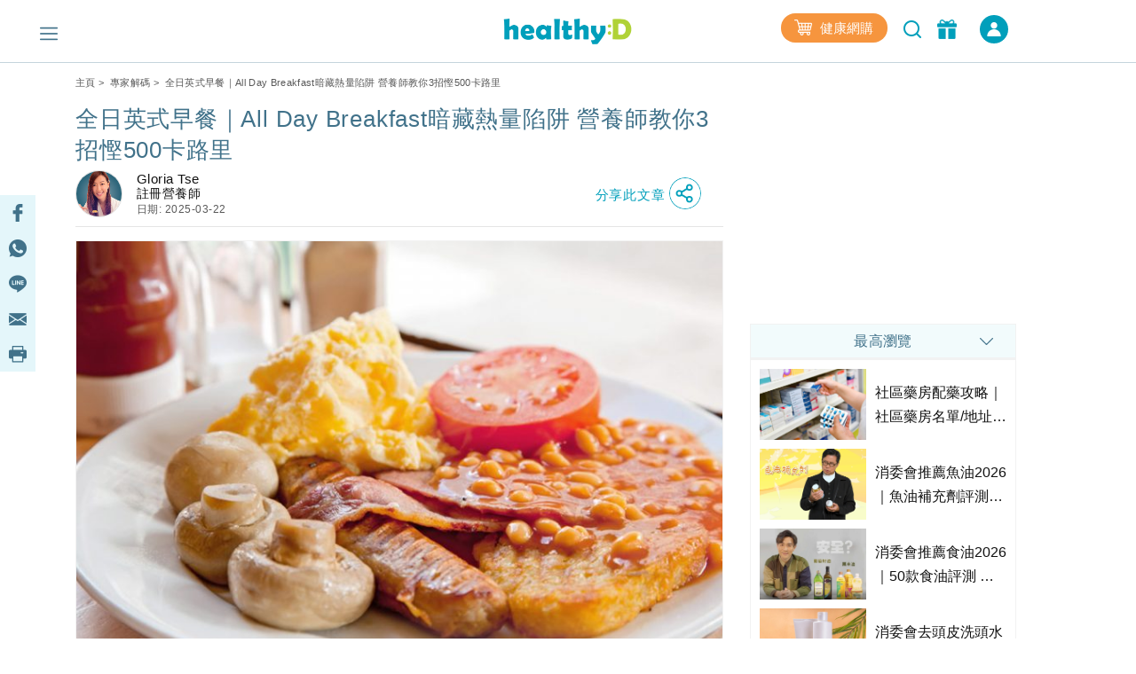

--- FILE ---
content_type: text/html; charset=utf-8
request_url: https://www.google.com/recaptcha/api2/aframe
body_size: 267
content:
<!DOCTYPE HTML><html><head><meta http-equiv="content-type" content="text/html; charset=UTF-8"></head><body><script nonce="WkuS-Rxn4SqgvtP7fEhdgA">/** Anti-fraud and anti-abuse applications only. See google.com/recaptcha */ try{var clients={'sodar':'https://pagead2.googlesyndication.com/pagead/sodar?'};window.addEventListener("message",function(a){try{if(a.source===window.parent){var b=JSON.parse(a.data);var c=clients[b['id']];if(c){var d=document.createElement('img');d.src=c+b['params']+'&rc='+(localStorage.getItem("rc::a")?sessionStorage.getItem("rc::b"):"");window.document.body.appendChild(d);sessionStorage.setItem("rc::e",parseInt(sessionStorage.getItem("rc::e")||0)+1);localStorage.setItem("rc::h",'1768509487172');}}}catch(b){}});window.parent.postMessage("_grecaptcha_ready", "*");}catch(b){}</script></body></html>

--- FILE ---
content_type: text/css
request_url: https://www.healthyd.com/assets/css/common/sso_login.css
body_size: 279
content:
.mobile header .ham-right #esdsso_login_popup{
    right: 0;
}

.mobile nav .ham-right #esdsso_login_popup{
    min-width: 345px;
    right: -45px;
}
.everjoy-acc-menu.everjoy-acc-menu-login .everjoy-acc-menu-pt-box .everjoy-acc-menu-pts .everjoy-acc-menu-img{
    margin-left: 10px;
}
.everjoy-acc-menu .everjoy-acc-menu-item-list svg, .everjoy-acc-menu .everjoy-acc-menu-item-list .everjoy-acc-menu-img{
    margin-left: 0px;
}

--- FILE ---
content_type: application/x-javascript; charset=utf-8
request_url: https://connect.facebook.net/signals/config/248018618925666?v=2.9.249&r=stable&domain=www.healthyd.com&hme=55aefe1c49be5a19d8e824ed1e4d1aa19c2218c89fb7f12848983e28aeeccbb5&ex_m=93%2C155%2C133%2C20%2C66%2C67%2C126%2C62%2C42%2C127%2C71%2C61%2C10%2C140%2C79%2C15%2C92%2C121%2C114%2C69%2C72%2C120%2C137%2C101%2C142%2C7%2C3%2C4%2C6%2C5%2C2%2C80%2C90%2C143%2C222%2C166%2C56%2C224%2C225%2C49%2C181%2C27%2C68%2C230%2C229%2C169%2C29%2C55%2C9%2C58%2C86%2C87%2C88%2C94%2C117%2C28%2C26%2C119%2C116%2C115%2C134%2C70%2C136%2C135%2C44%2C54%2C110%2C14%2C139%2C39%2C211%2C213%2C176%2C23%2C24%2C25%2C17%2C18%2C38%2C34%2C36%2C35%2C75%2C81%2C85%2C99%2C125%2C128%2C40%2C100%2C21%2C19%2C106%2C63%2C32%2C130%2C129%2C131%2C122%2C22%2C31%2C53%2C98%2C138%2C64%2C16%2C132%2C103%2C30%2C191%2C162%2C281%2C209%2C153%2C194%2C187%2C163%2C96%2C118%2C74%2C108%2C48%2C43%2C102%2C41%2C107%2C113%2C52%2C59%2C112%2C47%2C50%2C46%2C89%2C141%2C0%2C111%2C13%2C109%2C11%2C1%2C51%2C82%2C57%2C60%2C105%2C78%2C77%2C144%2C145%2C83%2C84%2C8%2C91%2C45%2C123%2C76%2C73%2C65%2C104%2C95%2C37%2C124%2C33%2C97%2C12%2C146%2C217%2C283%2C210%2C207%2C231%2C233%2C227%2C156%2C201%2C183%2C164%2C280%2C150%2C184%2C214%2C204%2C152%2C172%2C157%2C189%2C203%2C250%2C149%2C199
body_size: 16653
content:
/**
* Copyright (c) 2017-present, Facebook, Inc. All rights reserved.
*
* You are hereby granted a non-exclusive, worldwide, royalty-free license to use,
* copy, modify, and distribute this software in source code or binary form for use
* in connection with the web services and APIs provided by Facebook.
*
* As with any software that integrates with the Facebook platform, your use of
* this software is subject to the Facebook Platform Policy
* [http://developers.facebook.com/policy/]. This copyright notice shall be
* included in all copies or substantial portions of the software.
*
* THE SOFTWARE IS PROVIDED "AS IS", WITHOUT WARRANTY OF ANY KIND, EXPRESS OR
* IMPLIED, INCLUDING BUT NOT LIMITED TO THE WARRANTIES OF MERCHANTABILITY, FITNESS
* FOR A PARTICULAR PURPOSE AND NONINFRINGEMENT. IN NO EVENT SHALL THE AUTHORS OR
* COPYRIGHT HOLDERS BE LIABLE FOR ANY CLAIM, DAMAGES OR OTHER LIABILITY, WHETHER
* IN AN ACTION OF CONTRACT, TORT OR OTHERWISE, ARISING FROM, OUT OF OR IN
* CONNECTION WITH THE SOFTWARE OR THE USE OR OTHER DEALINGS IN THE SOFTWARE.
*/
(function(e,t,n,r){var o={exports:{}},a=o.exports;(function(){var a=e.fbq;a.execStart=e.performance&&e.performance.now&&e.performance.now(),(function(){var t=e.postMessage||function(){};return a?!0:(t({action:"FB_LOG",logType:"Facebook Pixel Error",logMessage:"Pixel code is not installed correctly on this page"},"*"),"error"in console,!1)})()&&(a.__fbeventsModules||(a.__fbeventsModules={},a.__fbeventsResolvedModules={},a.getFbeventsModules=function(e){return a.__fbeventsResolvedModules[e]||(a.__fbeventsResolvedModules[e]=a.__fbeventsModules[e]()),a.__fbeventsResolvedModules[e]},a.fbIsModuleLoaded=function(e){return!!a.__fbeventsModules[e]},a.ensureModuleRegistered=function(e,t){a.fbIsModuleLoaded(e)||(a.__fbeventsModules[e]=t)})
,a.ensureModuleRegistered("fbevents.plugins.iwlbootstrapper",function(){
return o.exports}))})()})(window,document,location,history);
(function(e,t,n,r){var o={exports:{}},a=o.exports;(function(){var a=e.fbq;if(a.execStart=e.performance&&e.performance.now&&e.performance.now(),!(function(){var t=e.postMessage||function(){};return a?!0:(t({action:"FB_LOG",logType:"Facebook Pixel Error",logMessage:"Pixel code is not installed correctly on this page"},"*"),"error"in console,!1)})())return;function i(e,t){for(var n=0;n<t.length;n++){var r=t[n];r.enumerable=r.enumerable||!1,r.configurable=!0,"value"in r&&(r.writable=!0),Object.defineProperty(e,h(r.key),r)}}function l(e,t,n){return t&&i(e.prototype,t),n&&i(e,n),Object.defineProperty(e,"prototype",{writable:!1}),e}function s(e,t){if(!(e instanceof t))throw new TypeError("Cannot call a class as a function")}function u(e,t,n){return t=p(t),c(e,m()?Reflect.construct(t,n||[],p(e).constructor):t.apply(e,n))}function c(e,t){if(t&&(b(t)=="object"||typeof t=="function"))return t;if(t!==void 0)throw new TypeError("Derived constructors may only return object or undefined");return d(e)}function d(e){if(e===void 0)throw new ReferenceError("this hasn't been initialised - super() hasn't been called");return e}function m(){try{var e=!Boolean.prototype.valueOf.call(Reflect.construct(Boolean,[],function(){}))}catch(e){}return(m=function(){return!!e})()}function p(e){return p=Object.setPrototypeOf?Object.getPrototypeOf.bind():function(e){return e.__proto__||Object.getPrototypeOf(e)},p(e)}function _(e,t){if(typeof t!="function"&&t!==null)throw new TypeError("Super expression must either be null or a function");e.prototype=Object.create(t&&t.prototype,{constructor:{value:e,writable:!0,configurable:!0}}),Object.defineProperty(e,"prototype",{writable:!1}),t&&f(e,t)}function f(e,t){return f=Object.setPrototypeOf?Object.setPrototypeOf.bind():function(e,t){return e.__proto__=t,e},f(e,t)}function g(e,t,n){return(t=h(t))in e?Object.defineProperty(e,t,{value:n,enumerable:!0,configurable:!0,writable:!0}):e[t]=n,e}function h(e){var t=y(e,"string");return b(t)=="symbol"?t:t+""}function y(e,t){if(b(e)!="object"||!e)return e;var n=e[typeof Symbol=="function"?Symbol.toPrimitive:"@@toPrimitive"];if(n!==void 0){var r=n.call(e,t||"default");if(b(r)!="object")return r;throw new TypeError("@@toPrimitive must return a primitive value.")}return(t==="string"?String:Number)(e)}function C(e,t){var n=typeof Symbol!="undefined"&&e[typeof Symbol=="function"?Symbol.iterator:"@@iterator"]||e["@@iterator"];if(!n){if(Array.isArray(e)||(n=R(e))||t&&e&&typeof e.length=="number"){n&&(e=n);var r=0,o=function(){};return{s:o,n:function(){return r>=e.length?{done:!0}:{done:!1,value:e[r++]}},e:function(t){throw t},f:o}}throw new TypeError("Invalid attempt to iterate non-iterable instance.\nIn order to be iterable, non-array objects must have a [Symbol.iterator]() method.")}var a,i=!0,l=!1;return{s:function(){n=n.call(e)},n:function(){var e=n.next();return i=e.done,e},e:function(t){l=!0,a=t},f:function(){try{i||n.return==null||n.return()}finally{if(l)throw a}}}}function b(e){"@babel/helpers - typeof";return b=typeof Symbol=="function"&&typeof(typeof Symbol=="function"?Symbol.iterator:"@@iterator")=="symbol"?function(e){return typeof e}:function(e){return e&&typeof Symbol=="function"&&e.constructor===Symbol&&e!==(typeof Symbol=="function"?Symbol.prototype:"@@prototype")?"symbol":typeof e},b(e)}function v(e){return E(e)||L(e)||R(e)||S()}function S(){throw new TypeError("Invalid attempt to spread non-iterable instance.\nIn order to be iterable, non-array objects must have a [Symbol.iterator]() method.")}function R(e,t){if(e){if(typeof e=="string")return k(e,t);var n={}.toString.call(e).slice(8,-1);return n==="Object"&&e.constructor&&(n=e.constructor.name),n==="Map"||n==="Set"?Array.from(e):n==="Arguments"||/^(?:Ui|I)nt(?:8|16|32)(?:Clamped)?Array$/.test(n)?k(e,t):void 0}}function L(e){if(typeof Symbol!="undefined"&&e[typeof Symbol=="function"?Symbol.iterator:"@@iterator"]!=null||e["@@iterator"]!=null)return Array.from(e)}function E(e){if(Array.isArray(e))return k(e)}function k(e,t){(t==null||t>e.length)&&(t=e.length);for(var n=0,r=Array(t);n<t;n++)r[n]=e[n];return r}a.__fbeventsModules||(a.__fbeventsModules={},a.__fbeventsResolvedModules={},a.getFbeventsModules=function(e){return a.__fbeventsResolvedModules[e]||(a.__fbeventsResolvedModules[e]=a.__fbeventsModules[e]()),a.__fbeventsResolvedModules[e]},a.fbIsModuleLoaded=function(e){return!!a.__fbeventsModules[e]},a.ensureModuleRegistered=function(e,t){a.fbIsModuleLoaded(e)||(a.__fbeventsModules[e]=t)})
,a.ensureModuleRegistered("fbevents.plugins.cookie",function(){
return o.exports})})()})(window,document,location,history);
(function(e,t,n,r){var o={exports:{}},a=o.exports;(function(){var a=e.fbq;if(a.execStart=e.performance&&e.performance.now&&e.performance.now(),!(function(){var t=e.postMessage||function(){};return a?!0:(t({action:"FB_LOG",logType:"Facebook Pixel Error",logMessage:"Pixel code is not installed correctly on this page"},"*"),"error"in console,!1)})())return;function i(e){"@babel/helpers - typeof";return i=typeof Symbol=="function"&&typeof(typeof Symbol=="function"?Symbol.iterator:"@@iterator")=="symbol"?function(e){return typeof e}:function(e){return e&&typeof Symbol=="function"&&e.constructor===Symbol&&e!==(typeof Symbol=="function"?Symbol.prototype:"@@prototype")?"symbol":typeof e},i(e)}function l(e,t){var n=Object.keys(e);if(Object.getOwnPropertySymbols){var r=Object.getOwnPropertySymbols(e);t&&(r=r.filter(function(t){return Object.getOwnPropertyDescriptor(e,t).enumerable})),n.push.apply(n,r)}return n}function s(e){for(var t=1;t<arguments.length;t++){var n=arguments[t]!=null?arguments[t]:{};t%2?l(Object(n),!0).forEach(function(t){u(e,t,n[t])}):Object.getOwnPropertyDescriptors?Object.defineProperties(e,Object.getOwnPropertyDescriptors(n)):l(Object(n)).forEach(function(t){Object.defineProperty(e,t,Object.getOwnPropertyDescriptor(n,t))})}return e}function u(e,t,n){return(t=c(t))in e?Object.defineProperty(e,t,{value:n,enumerable:!0,configurable:!0,writable:!0}):e[t]=n,e}function c(e){var t=d(e,"string");return i(t)=="symbol"?t:t+""}function d(e,t){if(i(e)!="object"||!e)return e;var n=e[typeof Symbol=="function"?Symbol.toPrimitive:"@@toPrimitive"];if(n!==void 0){var r=n.call(e,t||"default");if(i(r)!="object")return r;throw new TypeError("@@toPrimitive must return a primitive value.")}return(t==="string"?String:Number)(e)}a.__fbeventsModules||(a.__fbeventsModules={},a.__fbeventsResolvedModules={},a.getFbeventsModules=function(e){return a.__fbeventsResolvedModules[e]||(a.__fbeventsResolvedModules[e]=a.__fbeventsModules[e]()),a.__fbeventsResolvedModules[e]},a.fbIsModuleLoaded=function(e){return!!a.__fbeventsModules[e]},a.ensureModuleRegistered=function(e,t){a.fbIsModuleLoaded(e)||(a.__fbeventsModules[e]=t)})
,a.ensureModuleRegistered("fbevents.plugins.automaticmatchingforpartnerintegrations",function(){
return o.exports})})()})(window,document,location,history);
(function(e,t,n,r){var o={exports:{}},a=o.exports;(function(){var a=e.fbq;a.execStart=e.performance&&e.performance.now&&e.performance.now(),(function(){var t=e.postMessage||function(){};return a?!0:(t({action:"FB_LOG",logType:"Facebook Pixel Error",logMessage:"Pixel code is not installed correctly on this page"},"*"),"error"in console,!1)})()&&(a.__fbeventsModules||(a.__fbeventsModules={},a.__fbeventsResolvedModules={},a.getFbeventsModules=function(e){return a.__fbeventsResolvedModules[e]||(a.__fbeventsResolvedModules[e]=a.__fbeventsModules[e]()),a.__fbeventsResolvedModules[e]},a.fbIsModuleLoaded=function(e){return!!a.__fbeventsModules[e]},a.ensureModuleRegistered=function(e,t){a.fbIsModuleLoaded(e)||(a.__fbeventsModules[e]=t)})
,a.ensureModuleRegistered("fbevents.plugins.prohibitedsources",function(){
return o.exports}))})()})(window,document,location,history);
(function(e,t,n,r){var o={exports:{}},a=o.exports;(function(){var a=e.fbq;a.execStart=e.performance&&e.performance.now&&e.performance.now(),(function(){var t=e.postMessage||function(){};return a?!0:(t({action:"FB_LOG",logType:"Facebook Pixel Error",logMessage:"Pixel code is not installed correctly on this page"},"*"),"error"in console,!1)})()&&(a.__fbeventsModules||(a.__fbeventsModules={},a.__fbeventsResolvedModules={},a.getFbeventsModules=function(e){return a.__fbeventsResolvedModules[e]||(a.__fbeventsResolvedModules[e]=a.__fbeventsModules[e]()),a.__fbeventsResolvedModules[e]},a.fbIsModuleLoaded=function(e){return!!a.__fbeventsModules[e]},a.ensureModuleRegistered=function(e,t){a.fbIsModuleLoaded(e)||(a.__fbeventsModules[e]=t)})
,a.ensureModuleRegistered("fbevents.plugins.unwanteddata",function(){
return o.exports}))})()})(window,document,location,history);
(function(e,t,n,r){var o={exports:{}},a=o.exports;(function(){var a=e.fbq;if(a.execStart=e.performance&&e.performance.now&&e.performance.now(),!(function(){var t=e.postMessage||function(){};return a?!0:(t({action:"FB_LOG",logType:"Facebook Pixel Error",logMessage:"Pixel code is not installed correctly on this page"},"*"),"error"in console,!1)})())return;function i(e,t){var n=typeof Symbol!="undefined"&&e[typeof Symbol=="function"?Symbol.iterator:"@@iterator"]||e["@@iterator"];if(!n){if(Array.isArray(e)||(n=l(e))||t&&e&&typeof e.length=="number"){n&&(e=n);var r=0,o=function(){};return{s:o,n:function(){return r>=e.length?{done:!0}:{done:!1,value:e[r++]}},e:function(t){throw t},f:o}}throw new TypeError("Invalid attempt to iterate non-iterable instance.\nIn order to be iterable, non-array objects must have a [Symbol.iterator]() method.")}var a,i=!0,s=!1;return{s:function(){n=n.call(e)},n:function(){var e=n.next();return i=e.done,e},e:function(t){s=!0,a=t},f:function(){try{i||n.return==null||n.return()}finally{if(s)throw a}}}}function l(e,t){if(e){if(typeof e=="string")return s(e,t);var n={}.toString.call(e).slice(8,-1);return n==="Object"&&e.constructor&&(n=e.constructor.name),n==="Map"||n==="Set"?Array.from(e):n==="Arguments"||/^(?:Ui|I)nt(?:8|16|32)(?:Clamped)?Array$/.test(n)?s(e,t):void 0}}function s(e,t){(t==null||t>e.length)&&(t=e.length);for(var n=0,r=Array(t);n<t;n++)r[n]=e[n];return r}function u(e){"@babel/helpers - typeof";return u=typeof Symbol=="function"&&typeof(typeof Symbol=="function"?Symbol.iterator:"@@iterator")=="symbol"?function(e){return typeof e}:function(e){return e&&typeof Symbol=="function"&&e.constructor===Symbol&&e!==(typeof Symbol=="function"?Symbol.prototype:"@@prototype")?"symbol":typeof e},u(e)}a.__fbeventsModules||(a.__fbeventsModules={},a.__fbeventsResolvedModules={},a.getFbeventsModules=function(e){return a.__fbeventsResolvedModules[e]||(a.__fbeventsResolvedModules[e]=a.__fbeventsModules[e]()),a.__fbeventsResolvedModules[e]},a.fbIsModuleLoaded=function(e){return!!a.__fbeventsModules[e]},a.ensureModuleRegistered=function(e,t){a.fbIsModuleLoaded(e)||(a.__fbeventsModules[e]=t)})
,a.ensureModuleRegistered("fbevents.plugins.iabpcmaebridge",function(){
return o.exports})})()})(window,document,location,history);
(function(e,t,n,r){var o={exports:{}},a=o.exports;(function(){var a=e.fbq;if(a.execStart=e.performance&&e.performance.now&&e.performance.now(),!(function(){var t=e.postMessage||function(){};return a?!0:(t({action:"FB_LOG",logType:"Facebook Pixel Error",logMessage:"Pixel code is not installed correctly on this page"},"*"),"error"in console,!1)})())return;function i(e,t){var n=typeof Symbol!="undefined"&&e[typeof Symbol=="function"?Symbol.iterator:"@@iterator"]||e["@@iterator"];if(!n){if(Array.isArray(e)||(n=R(e))||t&&e&&typeof e.length=="number"){n&&(e=n);var r=0,o=function(){};return{s:o,n:function(){return r>=e.length?{done:!0}:{done:!1,value:e[r++]}},e:function(t){throw t},f:o}}throw new TypeError("Invalid attempt to iterate non-iterable instance.\nIn order to be iterable, non-array objects must have a [Symbol.iterator]() method.")}var a,i=!0,l=!1;return{s:function(){n=n.call(e)},n:function(){var e=n.next();return i=e.done,e},e:function(t){l=!0,a=t},f:function(){try{i||n.return==null||n.return()}finally{if(l)throw a}}}}function l(e){"@babel/helpers - typeof";return l=typeof Symbol=="function"&&typeof(typeof Symbol=="function"?Symbol.iterator:"@@iterator")=="symbol"?function(e){return typeof e}:function(e){return e&&typeof Symbol=="function"&&e.constructor===Symbol&&e!==(typeof Symbol=="function"?Symbol.prototype:"@@prototype")?"symbol":typeof e},l(e)}function s(e,t){for(var n=0;n<t.length;n++){var r=t[n];r.enumerable=r.enumerable||!1,r.configurable=!0,"value"in r&&(r.writable=!0),Object.defineProperty(e,C(r.key),r)}}function u(e,t,n){return t&&s(e.prototype,t),n&&s(e,n),Object.defineProperty(e,"prototype",{writable:!1}),e}function c(e,t){if(!(e instanceof t))throw new TypeError("Cannot call a class as a function")}function d(e,t,n){return t=f(t),m(e,_()?Reflect.construct(t,n||[],f(e).constructor):t.apply(e,n))}function m(e,t){if(t&&(l(t)=="object"||typeof t=="function"))return t;if(t!==void 0)throw new TypeError("Derived constructors may only return object or undefined");return p(e)}function p(e){if(e===void 0)throw new ReferenceError("this hasn't been initialised - super() hasn't been called");return e}function _(){try{var e=!Boolean.prototype.valueOf.call(Reflect.construct(Boolean,[],function(){}))}catch(e){}return(_=function(){return!!e})()}function f(e){return f=Object.setPrototypeOf?Object.getPrototypeOf.bind():function(e){return e.__proto__||Object.getPrototypeOf(e)},f(e)}function g(e,t){if(typeof t!="function"&&t!==null)throw new TypeError("Super expression must either be null or a function");e.prototype=Object.create(t&&t.prototype,{constructor:{value:e,writable:!0,configurable:!0}}),Object.defineProperty(e,"prototype",{writable:!1}),t&&h(e,t)}function h(e,t){return h=Object.setPrototypeOf?Object.setPrototypeOf.bind():function(e,t){return e.__proto__=t,e},h(e,t)}function y(e,t,n){return(t=C(t))in e?Object.defineProperty(e,t,{value:n,enumerable:!0,configurable:!0,writable:!0}):e[t]=n,e}function C(e){var t=b(e,"string");return l(t)=="symbol"?t:t+""}function b(e,t){if(l(e)!="object"||!e)return e;var n=e[typeof Symbol=="function"?Symbol.toPrimitive:"@@toPrimitive"];if(n!==void 0){var r=n.call(e,t||"default");if(l(r)!="object")return r;throw new TypeError("@@toPrimitive must return a primitive value.")}return(t==="string"?String:Number)(e)}function v(e){return E(e)||L(e)||R(e)||S()}function S(){throw new TypeError("Invalid attempt to spread non-iterable instance.\nIn order to be iterable, non-array objects must have a [Symbol.iterator]() method.")}function R(e,t){if(e){if(typeof e=="string")return k(e,t);var n={}.toString.call(e).slice(8,-1);return n==="Object"&&e.constructor&&(n=e.constructor.name),n==="Map"||n==="Set"?Array.from(e):n==="Arguments"||/^(?:Ui|I)nt(?:8|16|32)(?:Clamped)?Array$/.test(n)?k(e,t):void 0}}function L(e){if(typeof Symbol!="undefined"&&e[typeof Symbol=="function"?Symbol.iterator:"@@iterator"]!=null||e["@@iterator"]!=null)return Array.from(e)}function E(e){if(Array.isArray(e))return k(e)}function k(e,t){(t==null||t>e.length)&&(t=e.length);for(var n=0,r=Array(t);n<t;n++)r[n]=e[n];return r}a.__fbeventsModules||(a.__fbeventsModules={},a.__fbeventsResolvedModules={},a.getFbeventsModules=function(e){return a.__fbeventsResolvedModules[e]||(a.__fbeventsResolvedModules[e]=a.__fbeventsModules[e]()),a.__fbeventsResolvedModules[e]},a.fbIsModuleLoaded=function(e){return!!a.__fbeventsModules[e]},a.ensureModuleRegistered=function(e,t){a.fbIsModuleLoaded(e)||(a.__fbeventsModules[e]=t)})
,a.ensureModuleRegistered("fbevents.plugins.browserproperties",function(){
return o.exports})})()})(window,document,location,history);
(function(e,t,n,r){var o={exports:{}},a=o.exports;(function(){var a=e.fbq;a.execStart=e.performance&&e.performance.now&&e.performance.now(),(function(){var t=e.postMessage||function(){};return a?!0:(t({action:"FB_LOG",logType:"Facebook Pixel Error",logMessage:"Pixel code is not installed correctly on this page"},"*"),"error"in console,!1)})()&&(a.__fbeventsModules||(a.__fbeventsModules={},a.__fbeventsResolvedModules={},a.getFbeventsModules=function(e){return a.__fbeventsResolvedModules[e]||(a.__fbeventsResolvedModules[e]=a.__fbeventsModules[e]()),a.__fbeventsResolvedModules[e]},a.fbIsModuleLoaded=function(e){return!!a.__fbeventsModules[e]},a.ensureModuleRegistered=function(e,t){a.fbIsModuleLoaded(e)||(a.__fbeventsModules[e]=t)})
,a.ensureModuleRegistered("fbevents.plugins.eventvalidation",function(){
return o.exports}))})()})(window,document,location,history);
(function(e,t,n,r){var o={exports:{}},a=o.exports;(function(){var a=e.fbq;a.execStart=e.performance&&e.performance.now&&e.performance.now(),(function(){var t=e.postMessage||function(){};return a?!0:(t({action:"FB_LOG",logType:"Facebook Pixel Error",logMessage:"Pixel code is not installed correctly on this page"},"*"),"error"in console,!1)})()&&(a.__fbeventsModules||(a.__fbeventsModules={},a.__fbeventsResolvedModules={},a.getFbeventsModules=function(e){return a.__fbeventsResolvedModules[e]||(a.__fbeventsResolvedModules[e]=a.__fbeventsModules[e]()),a.__fbeventsResolvedModules[e]},a.fbIsModuleLoaded=function(e){return!!a.__fbeventsModules[e]},a.ensureModuleRegistered=function(e,t){a.fbIsModuleLoaded(e)||(a.__fbeventsModules[e]=t)})
,a.ensureModuleRegistered("fbevents.plugins.protecteddatamode",function(){
return o.exports}))})()})(window,document,location,history);
(function(e,t,n,r){var o={exports:{}},a=o.exports;(function(){var a=e.fbq;if(a.execStart=e.performance&&e.performance.now&&e.performance.now(),!(function(){var t=e.postMessage||function(){};return a?!0:(t({action:"FB_LOG",logType:"Facebook Pixel Error",logMessage:"Pixel code is not installed correctly on this page"},"*"),"error"in console,!1)})())return;function i(e,t){return u(e)||s(e,t)||d(e,t)||l()}function l(){throw new TypeError("Invalid attempt to destructure non-iterable instance.\nIn order to be iterable, non-array objects must have a [Symbol.iterator]() method.")}function s(e,t){var n=e==null?null:typeof Symbol!="undefined"&&e[typeof Symbol=="function"?Symbol.iterator:"@@iterator"]||e["@@iterator"];if(n!=null){var r,o,a,i,l=[],s=!0,u=!1;try{if(a=(n=n.call(e)).next,t===0){if(Object(n)!==n)return;s=!1}else for(;!(s=(r=a.call(n)).done)&&(l.push(r.value),l.length!==t);s=!0);}catch(e){u=!0,o=e}finally{try{if(!s&&n.return!=null&&(i=n.return(),Object(i)!==i))return}finally{if(u)throw o}}return l}}function u(e){if(Array.isArray(e))return e}function c(e,t){var n=typeof Symbol!="undefined"&&e[typeof Symbol=="function"?Symbol.iterator:"@@iterator"]||e["@@iterator"];if(!n){if(Array.isArray(e)||(n=d(e))||t&&e&&typeof e.length=="number"){n&&(e=n);var r=0,o=function(){};return{s:o,n:function(){return r>=e.length?{done:!0}:{done:!1,value:e[r++]}},e:function(t){throw t},f:o}}throw new TypeError("Invalid attempt to iterate non-iterable instance.\nIn order to be iterable, non-array objects must have a [Symbol.iterator]() method.")}var a,i=!0,l=!1;return{s:function(){n=n.call(e)},n:function(){var e=n.next();return i=e.done,e},e:function(t){l=!0,a=t},f:function(){try{i||n.return==null||n.return()}finally{if(l)throw a}}}}function d(e,t){if(e){if(typeof e=="string")return m(e,t);var n={}.toString.call(e).slice(8,-1);return n==="Object"&&e.constructor&&(n=e.constructor.name),n==="Map"||n==="Set"?Array.from(e):n==="Arguments"||/^(?:Ui|I)nt(?:8|16|32)(?:Clamped)?Array$/.test(n)?m(e,t):void 0}}function m(e,t){(t==null||t>e.length)&&(t=e.length);for(var n=0,r=Array(t);n<t;n++)r[n]=e[n];return r}a.__fbeventsModules||(a.__fbeventsModules={},a.__fbeventsResolvedModules={},a.getFbeventsModules=function(e){return a.__fbeventsResolvedModules[e]||(a.__fbeventsResolvedModules[e]=a.__fbeventsModules[e]()),a.__fbeventsResolvedModules[e]},a.fbIsModuleLoaded=function(e){return!!a.__fbeventsModules[e]},a.ensureModuleRegistered=function(e,t){a.fbIsModuleLoaded(e)||(a.__fbeventsModules[e]=t)})
,a.ensureModuleRegistered("fbevents.plugins.ccruleevaluator",function(){
return o.exports})})()})(window,document,location,history);
(function(e,t,n,r){var o={exports:{}},a=o.exports;(function(){var a=e.fbq;if(a.execStart=e.performance&&e.performance.now&&e.performance.now(),!(function(){var t=e.postMessage||function(){};return a?!0:(t({action:"FB_LOG",logType:"Facebook Pixel Error",logMessage:"Pixel code is not installed correctly on this page"},"*"),"error"in console,!1)})())return;function i(e,t){var n=typeof Symbol!="undefined"&&e[typeof Symbol=="function"?Symbol.iterator:"@@iterator"]||e["@@iterator"];if(!n){if(Array.isArray(e)||(n=l(e))||t&&e&&typeof e.length=="number"){n&&(e=n);var r=0,o=function(){};return{s:o,n:function(){return r>=e.length?{done:!0}:{done:!1,value:e[r++]}},e:function(t){throw t},f:o}}throw new TypeError("Invalid attempt to iterate non-iterable instance.\nIn order to be iterable, non-array objects must have a [Symbol.iterator]() method.")}var a,i=!0,s=!1;return{s:function(){n=n.call(e)},n:function(){var e=n.next();return i=e.done,e},e:function(t){s=!0,a=t},f:function(){try{i||n.return==null||n.return()}finally{if(s)throw a}}}}function l(e,t){if(e){if(typeof e=="string")return s(e,t);var n={}.toString.call(e).slice(8,-1);return n==="Object"&&e.constructor&&(n=e.constructor.name),n==="Map"||n==="Set"?Array.from(e):n==="Arguments"||/^(?:Ui|I)nt(?:8|16|32)(?:Clamped)?Array$/.test(n)?s(e,t):void 0}}function s(e,t){(t==null||t>e.length)&&(t=e.length);for(var n=0,r=Array(t);n<t;n++)r[n]=e[n];return r}a.__fbeventsModules||(a.__fbeventsModules={},a.__fbeventsResolvedModules={},a.getFbeventsModules=function(e){return a.__fbeventsResolvedModules[e]||(a.__fbeventsResolvedModules[e]=a.__fbeventsModules[e]()),a.__fbeventsResolvedModules[e]},a.fbIsModuleLoaded=function(e){return!!a.__fbeventsModules[e]},a.ensureModuleRegistered=function(e,t){a.fbIsModuleLoaded(e)||(a.__fbeventsModules[e]=t)})
,a.ensureModuleRegistered("fbevents.plugins.clienthint",function(){
return o.exports})})()})(window,document,location,history);
(function(e,t,n,r){var o={exports:{}},a=o.exports;(function(){var a=e.fbq;if(a.execStart=e.performance&&e.performance.now&&e.performance.now(),!(function(){var t=e.postMessage||function(){};return a?!0:(t({action:"FB_LOG",logType:"Facebook Pixel Error",logMessage:"Pixel code is not installed correctly on this page"},"*"),"error"in console,!1)})())return;function i(e,t){var n=typeof Symbol!="undefined"&&e[typeof Symbol=="function"?Symbol.iterator:"@@iterator"]||e["@@iterator"];if(!n){if(Array.isArray(e)||(n=l(e))||t&&e&&typeof e.length=="number"){n&&(e=n);var r=0,o=function(){};return{s:o,n:function(){return r>=e.length?{done:!0}:{done:!1,value:e[r++]}},e:function(t){throw t},f:o}}throw new TypeError("Invalid attempt to iterate non-iterable instance.\nIn order to be iterable, non-array objects must have a [Symbol.iterator]() method.")}var a,i=!0,s=!1;return{s:function(){n=n.call(e)},n:function(){var e=n.next();return i=e.done,e},e:function(t){s=!0,a=t},f:function(){try{i||n.return==null||n.return()}finally{if(s)throw a}}}}function l(e,t){if(e){if(typeof e=="string")return s(e,t);var n={}.toString.call(e).slice(8,-1);return n==="Object"&&e.constructor&&(n=e.constructor.name),n==="Map"||n==="Set"?Array.from(e):n==="Arguments"||/^(?:Ui|I)nt(?:8|16|32)(?:Clamped)?Array$/.test(n)?s(e,t):void 0}}function s(e,t){(t==null||t>e.length)&&(t=e.length);for(var n=0,r=Array(t);n<t;n++)r[n]=e[n];return r}function u(e){"@babel/helpers - typeof";return u=typeof Symbol=="function"&&typeof(typeof Symbol=="function"?Symbol.iterator:"@@iterator")=="symbol"?function(e){return typeof e}:function(e){return e&&typeof Symbol=="function"&&e.constructor===Symbol&&e!==(typeof Symbol=="function"?Symbol.prototype:"@@prototype")?"symbol":typeof e},u(e)}a.__fbeventsModules||(a.__fbeventsModules={},a.__fbeventsResolvedModules={},a.getFbeventsModules=function(e){return a.__fbeventsResolvedModules[e]||(a.__fbeventsResolvedModules[e]=a.__fbeventsModules[e]()),a.__fbeventsResolvedModules[e]},a.fbIsModuleLoaded=function(e){return!!a.__fbeventsModules[e]},a.ensureModuleRegistered=function(e,t){a.fbIsModuleLoaded(e)||(a.__fbeventsModules[e]=t)})
,a.ensureModuleRegistered("fbevents.plugins.lastexternalreferrer",function(){
return o.exports})})()})(window,document,location,history);
(function(e,t,n,r){var o={exports:{}},a=o.exports;(function(){var a=e.fbq;a.execStart=e.performance&&e.performance.now&&e.performance.now(),(function(){var t=e.postMessage||function(){};return a?!0:(t({action:"FB_LOG",logType:"Facebook Pixel Error",logMessage:"Pixel code is not installed correctly on this page"},"*"),"error"in console,!1)})()&&(a.__fbeventsModules||(a.__fbeventsModules={},a.__fbeventsResolvedModules={},a.getFbeventsModules=function(e){return a.__fbeventsResolvedModules[e]||(a.__fbeventsResolvedModules[e]=a.__fbeventsModules[e]()),a.__fbeventsResolvedModules[e]},a.fbIsModuleLoaded=function(e){return!!a.__fbeventsModules[e]},a.ensureModuleRegistered=function(e,t){a.fbIsModuleLoaded(e)||(a.__fbeventsModules[e]=t)})
,a.ensureModuleRegistered("fbevents.plugins.cookiedeprecationlabel",function(){
return o.exports}))})()})(window,document,location,history);
(function(e,t,n,r){var o={exports:{}},a=o.exports;(function(){var a=e.fbq;a.execStart=e.performance&&e.performance.now&&e.performance.now(),(function(){var t=e.postMessage||function(){};return a?!0:(t({action:"FB_LOG",logType:"Facebook Pixel Error",logMessage:"Pixel code is not installed correctly on this page"},"*"),"error"in console,!1)})()&&(a.__fbeventsModules||(a.__fbeventsModules={},a.__fbeventsResolvedModules={},a.getFbeventsModules=function(e){return a.__fbeventsResolvedModules[e]||(a.__fbeventsResolvedModules[e]=a.__fbeventsModules[e]()),a.__fbeventsResolvedModules[e]},a.fbIsModuleLoaded=function(e){return!!a.__fbeventsModules[e]},a.ensureModuleRegistered=function(e,t){a.fbIsModuleLoaded(e)||(a.__fbeventsModules[e]=t)})
,a.ensureModuleRegistered("fbevents.plugins.unwantedparams",function(){
return o.exports}))})()})(window,document,location,history);
(function(e,t,n,r){var o={exports:{}},a=o.exports;(function(){var a=e.fbq;a.execStart=e.performance&&e.performance.now&&e.performance.now(),(function(){var t=e.postMessage||function(){};return a?!0:(t({action:"FB_LOG",logType:"Facebook Pixel Error",logMessage:"Pixel code is not installed correctly on this page"},"*"),"error"in console,!1)})()&&(a.__fbeventsModules||(a.__fbeventsModules={},a.__fbeventsResolvedModules={},a.getFbeventsModules=function(e){return a.__fbeventsResolvedModules[e]||(a.__fbeventsResolvedModules[e]=a.__fbeventsModules[e]()),a.__fbeventsResolvedModules[e]},a.fbIsModuleLoaded=function(e){return!!a.__fbeventsModules[e]},a.ensureModuleRegistered=function(e,t){a.fbIsModuleLoaded(e)||(a.__fbeventsModules[e]=t)})
,a.ensureModuleRegistered("fbevents.plugins.standardparamchecks",function(){
return o.exports}))})()})(window,document,location,history);
(function(e,t,n,r){var o={exports:{}},a=o.exports;(function(){var a=e.fbq;if(a.execStart=e.performance&&e.performance.now&&e.performance.now(),!(function(){var t=e.postMessage||function(){};return a?!0:(t({action:"FB_LOG",logType:"Facebook Pixel Error",logMessage:"Pixel code is not installed correctly on this page"},"*"),"error"in console,!1)})())return;function i(e,t){var n=typeof Symbol!="undefined"&&e[typeof Symbol=="function"?Symbol.iterator:"@@iterator"]||e["@@iterator"];if(!n){if(Array.isArray(e)||(n=l(e))||t&&e&&typeof e.length=="number"){n&&(e=n);var r=0,o=function(){};return{s:o,n:function(){return r>=e.length?{done:!0}:{done:!1,value:e[r++]}},e:function(t){throw t},f:o}}throw new TypeError("Invalid attempt to iterate non-iterable instance.\nIn order to be iterable, non-array objects must have a [Symbol.iterator]() method.")}var a,i=!0,s=!1;return{s:function(){n=n.call(e)},n:function(){var e=n.next();return i=e.done,e},e:function(t){s=!0,a=t},f:function(){try{i||n.return==null||n.return()}finally{if(s)throw a}}}}function l(e,t){if(e){if(typeof e=="string")return s(e,t);var n={}.toString.call(e).slice(8,-1);return n==="Object"&&e.constructor&&(n=e.constructor.name),n==="Map"||n==="Set"?Array.from(e):n==="Arguments"||/^(?:Ui|I)nt(?:8|16|32)(?:Clamped)?Array$/.test(n)?s(e,t):void 0}}function s(e,t){(t==null||t>e.length)&&(t=e.length);for(var n=0,r=Array(t);n<t;n++)r[n]=e[n];return r}function u(e){"@babel/helpers - typeof";return u=typeof Symbol=="function"&&typeof(typeof Symbol=="function"?Symbol.iterator:"@@iterator")=="symbol"?function(e){return typeof e}:function(e){return e&&typeof Symbol=="function"&&e.constructor===Symbol&&e!==(typeof Symbol=="function"?Symbol.prototype:"@@prototype")?"symbol":typeof e},u(e)}a.__fbeventsModules||(a.__fbeventsModules={},a.__fbeventsResolvedModules={},a.getFbeventsModules=function(e){return a.__fbeventsResolvedModules[e]||(a.__fbeventsResolvedModules[e]=a.__fbeventsModules[e]()),a.__fbeventsResolvedModules[e]},a.fbIsModuleLoaded=function(e){return!!a.__fbeventsModules[e]},a.ensureModuleRegistered=function(e,t){a.fbIsModuleLoaded(e)||(a.__fbeventsModules[e]=t)})
,a.ensureModuleRegistered("fbevents.plugins.topicsapi",function(){
return o.exports})})()})(window,document,location,history);
(function(e,t,n,r){var o={exports:{}},a=o.exports;(function(){var a=e.fbq;a.execStart=e.performance&&e.performance.now&&e.performance.now(),(function(){var t=e.postMessage||function(){};return a?!0:(t({action:"FB_LOG",logType:"Facebook Pixel Error",logMessage:"Pixel code is not installed correctly on this page"},"*"),"error"in console,!1)})()&&(a.__fbeventsModules||(a.__fbeventsModules={},a.__fbeventsResolvedModules={},a.getFbeventsModules=function(e){return a.__fbeventsResolvedModules[e]||(a.__fbeventsResolvedModules[e]=a.__fbeventsModules[e]()),a.__fbeventsResolvedModules[e]},a.fbIsModuleLoaded=function(e){return!!a.__fbeventsModules[e]},a.ensureModuleRegistered=function(e,t){a.fbIsModuleLoaded(e)||(a.__fbeventsModules[e]=t)})
,a.ensureModuleRegistered("fbevents.plugins.gating",function(){
return o.exports}))})()})(window,document,location,history);
(function(e,t,n,r){var o={exports:{}},a=o.exports;(function(){var a=e.fbq;if(a.execStart=e.performance&&e.performance.now&&e.performance.now(),!(function(){var t=e.postMessage||function(){};return a?!0:(t({action:"FB_LOG",logType:"Facebook Pixel Error",logMessage:"Pixel code is not installed correctly on this page"},"*"),"error"in console,!1)})())return;function i(e){"@babel/helpers - typeof";return i=typeof Symbol=="function"&&typeof(typeof Symbol=="function"?Symbol.iterator:"@@iterator")=="symbol"?function(e){return typeof e}:function(e){return e&&typeof Symbol=="function"&&e.constructor===Symbol&&e!==(typeof Symbol=="function"?Symbol.prototype:"@@prototype")?"symbol":typeof e},i(e)}function l(e,t){var n=typeof Symbol!="undefined"&&e[typeof Symbol=="function"?Symbol.iterator:"@@iterator"]||e["@@iterator"];if(!n){if(Array.isArray(e)||(n=s(e))||t&&e&&typeof e.length=="number"){n&&(e=n);var r=0,o=function(){};return{s:o,n:function(){return r>=e.length?{done:!0}:{done:!1,value:e[r++]}},e:function(t){throw t},f:o}}throw new TypeError("Invalid attempt to iterate non-iterable instance.\nIn order to be iterable, non-array objects must have a [Symbol.iterator]() method.")}var a,i=!0,l=!1;return{s:function(){n=n.call(e)},n:function(){var e=n.next();return i=e.done,e},e:function(t){l=!0,a=t},f:function(){try{i||n.return==null||n.return()}finally{if(l)throw a}}}}function s(e,t){if(e){if(typeof e=="string")return u(e,t);var n={}.toString.call(e).slice(8,-1);return n==="Object"&&e.constructor&&(n=e.constructor.name),n==="Map"||n==="Set"?Array.from(e):n==="Arguments"||/^(?:Ui|I)nt(?:8|16|32)(?:Clamped)?Array$/.test(n)?u(e,t):void 0}}function u(e,t){(t==null||t>e.length)&&(t=e.length);for(var n=0,r=Array(t);n<t;n++)r[n]=e[n];return r}function c(e,t){var n=Object.keys(e);if(Object.getOwnPropertySymbols){var r=Object.getOwnPropertySymbols(e);t&&(r=r.filter(function(t){return Object.getOwnPropertyDescriptor(e,t).enumerable})),n.push.apply(n,r)}return n}function d(e){for(var t=1;t<arguments.length;t++){var n=arguments[t]!=null?arguments[t]:{};t%2?c(Object(n),!0).forEach(function(t){f(e,t,n[t])}):Object.getOwnPropertyDescriptors?Object.defineProperties(e,Object.getOwnPropertyDescriptors(n)):c(Object(n)).forEach(function(t){Object.defineProperty(e,t,Object.getOwnPropertyDescriptor(n,t))})}return e}function m(e,t){if(!(e instanceof t))throw new TypeError("Cannot call a class as a function")}function p(e,t){for(var n=0;n<t.length;n++){var r=t[n];r.enumerable=r.enumerable||!1,r.configurable=!0,"value"in r&&(r.writable=!0),Object.defineProperty(e,g(r.key),r)}}function _(e,t,n){return t&&p(e.prototype,t),n&&p(e,n),Object.defineProperty(e,"prototype",{writable:!1}),e}function f(e,t,n){return(t=g(t))in e?Object.defineProperty(e,t,{value:n,enumerable:!0,configurable:!0,writable:!0}):e[t]=n,e}function g(e){var t=h(e,"string");return i(t)=="symbol"?t:t+""}function h(e,t){if(i(e)!="object"||!e)return e;var n=e[typeof Symbol=="function"?Symbol.toPrimitive:"@@toPrimitive"];if(n!==void 0){var r=n.call(e,t||"default");if(i(r)!="object")return r;throw new TypeError("@@toPrimitive must return a primitive value.")}return(t==="string"?String:Number)(e)}a.__fbeventsModules||(a.__fbeventsModules={},a.__fbeventsResolvedModules={},a.getFbeventsModules=function(e){return a.__fbeventsResolvedModules[e]||(a.__fbeventsResolvedModules[e]=a.__fbeventsModules[e]()),a.__fbeventsResolvedModules[e]},a.fbIsModuleLoaded=function(e){return!!a.__fbeventsModules[e]},a.ensureModuleRegistered=function(e,t){a.fbIsModuleLoaded(e)||(a.__fbeventsModules[e]=t)})
,a.ensureModuleRegistered("fbevents.plugins.botblocking",function(){
return o.exports})})()})(window,document,location,history);
(function(e,t,n,r){var o={exports:{}},a=o.exports;(function(){var a=e.fbq;a.execStart=e.performance&&e.performance.now&&e.performance.now(),(function(){var t=e.postMessage||function(){};return a?!0:(t({action:"FB_LOG",logType:"Facebook Pixel Error",logMessage:"Pixel code is not installed correctly on this page"},"*"),"error"in console,!1)})()&&(a.__fbeventsModules||(a.__fbeventsModules={},a.__fbeventsResolvedModules={},a.getFbeventsModules=function(e){return a.__fbeventsResolvedModules[e]||(a.__fbeventsResolvedModules[e]=a.__fbeventsModules[e]()),a.__fbeventsResolvedModules[e]},a.fbIsModuleLoaded=function(e){return!!a.__fbeventsModules[e]},a.ensureModuleRegistered=function(e,t){a.fbIsModuleLoaded(e)||(a.__fbeventsModules[e]=t)})
,a.ensureModuleRegistered("fbevents.plugins.websiteperformance",function(){
return o.exports}))})()})(window,document,location,history);
fbq.registerPlugin("248018618925666", {__fbEventsPlugin: 1, plugin: function(fbq, instance, config) { fbq.loadPlugin("iwlbootstrapper");
instance.optIn("248018618925666", "IWLBootstrapper", true);
config.set("248018618925666", "cookie", {"fbcParamsConfig":{"params":[{"prefix":"","query":"fbclid","ebp_path":"clickID"},{"prefix":"aem","query":"brid","ebp_path":"aem"},{"prefix":"waaem","query":"waaem","ebp_path":""}]},"enableFbcParamSplitAll":false,"maxMultiFbcQueueSize":5,"enableFbcParamSplitSafariOnly":true,"enableAemSourceTagToLocalStorage":false});
fbq.loadPlugin("cookie");
instance.optIn("248018618925666", "FirstPartyCookies", true);
fbq.loadPlugin("automaticmatchingforpartnerintegrations");
instance.optIn("248018618925666", "AutomaticMatchingForPartnerIntegrations", true);
config.set(null, "batching", {"batchWaitTimeMs":10,"maxBatchSize":10});
config.set(null, "microdata", {"waitTimeMs":500});
config.set("248018618925666", "prohibitedSources", {"prohibitedSources":[]});
fbq.loadPlugin("prohibitedsources");
instance.optIn("248018618925666", "ProhibitedSources", true);
config.set("248018618925666", "unwantedData", {"blacklisted_keys":{"PageView":{"cd":[],"url":["guestpassid"]}},"sensitive_keys":{"PageView":{"cd":[],"url":["3dc5a4284ea98bd523525cf6f3e12b0987775587ef9d207c9d454932d8d935b6","440f3041c89adee0f2ad780704bcc0efae1bdb30f8d77dc455a2f6c823b87ca0","5d5a6962b21520f26c0a32c34d2212d160e7bc3cea3fe56f741aa888b5717c6d","8e35c2cd3bf6641bdb0e2050b76932cbb2e6034a0ddacc1d9bea82a6ba57f7cf","507ebe27a5cc89e5ac3a09f76ebc3d329aa0fbedf4283b823137fd4006f569c9","3ff6c05723bb069d19953340320fa9512f0be584742703e60226ded28bb43861","a7ab2fbe81e2792b0a622a594966cdd51e5ae62fbc59025f9f79c46fb5d6636d","f44586e642bc8174d23e38dd446ceca7840eb1585f5733643f5d1e784853e991"]}}});
fbq.loadPlugin("unwanteddata");
instance.optIn("248018618925666", "UnwantedData", true);
config.set("248018618925666", "IABPCMAEBridge", {"enableAutoEventId":true});
fbq.loadPlugin("iabpcmaebridge");
instance.optIn("248018618925666", "IABPCMAEBridge", true);
config.set("248018618925666", "browserProperties", {"delayInMs":200,"enableEventSuppression":true,"enableBackupTimeout":true,"fbcParamsConfig":{"params":[{"prefix":"","query":"fbclid","ebp_path":"clickID"},{"prefix":"aem","query":"brid","ebp_path":"aem"},{"prefix":"waaem","query":"waaem","ebp_path":""}]},"enableFbcParamSplitIOS":false,"enableFbcParamSplitAndroid":false,"enableAemSourceTagToLocalStorage":false});
fbq.loadPlugin("browserproperties");
instance.optIn("248018618925666", "BrowserProperties", true);
config.set("248018618925666", "eventValidation", {"unverifiedEventNames":["marathon_session_from_baseline_plus_search","marathon_session_from_direct_and_search","retention"],"restrictedEventNames":[]});
fbq.loadPlugin("eventvalidation");
instance.optIn("248018618925666", "EventValidation", true);
config.set("248018618925666", "protectedDataMode", {"standardParams":{"customer_segmentation":true,"lead_event_source":true,"net_revenue":true,"predicted_ltv":true,"product_catalog_id":true,"content_ids":true,"content_type":true,"contents":true,"currency":true,"delivery_category":true,"num_items":true,"order_id":true,"price":true,"user_bucket":true,"value":true},"disableAM":false});
fbq.loadPlugin("protecteddatamode");
instance.optIn("248018618925666", "ProtectedDataMode", true);
config.set("248018618925666", "ccRuleEvaluator", {"ccRules":[],"wcaRules":[{"rule":{"and":[{"or":[{"url":{"i_contains":"https:\/\/www.allaboutwedding.com\/"}},{"url":{"i_contains":"https:\/\/www.weddinghk.hk\/"}},{"url":{"i_contains":"https:\/\/www.bespoke-wedding.com\/"}},{"url":{"i_contains":"https:\/\/researchwedding.com\/"}},{"url":{"i_contains":"https:\/\/www.instagram.com\/brideandbreakfasthk\/?hl=en"}}]},{"url":{"i_contains":""}}]},"id":"10087309514671961"},{"rule":{"and":[{"or":[{"url":{"i_contains":"https:\/\/www.fullertonhotels.com\/fullerton-ocean-park-hotel-hongkong"}}]},{"url":{"i_contains":""}}]},"id":"29903056522643054"},{"rule":{"and":[{"event":{"eq":"lead"}}]},"id":"29555880780693945"},{"rule":{"and":[{"event":{"eq":"Lead"}}]},"id":"29415861024695739"},{"rule":{"and":[{"or":[{"url":{"i_contains":"https:\/\/www.healthyd.com\/articles\/body\/\u0025E5\u0025BA\u00258A\u0025E8\u0025A4\u0025A5\u0025E6\u00258E\u0025A8\u0025E4\u0025BB\u00258B2023-\u0025E5\u0025BA\u00258A\u0025E8\u0025A4\u0025A5\u0025E6\u0025AF\u002594\u0025E8\u0025BC\u002583-\u0025E5\u0025BA\u00258A\u0025E8\u0025A4\u0025A5\u0025E5\u0025AF\u0025A6\u0025E6\u0025B8\u0025AC-\u0025E9\u002580\u00258F\u0025E6\u0025B0\u0025A3-\u0025E6\u002589\u0025BF\u0025E6\u002589\u002598"}},{"url":{"i_contains":"https:\/\/anniversary.esdlife.com\/article\/content\/\u0025E9\u0025A6\u002599\u0025E6\u0025B8\u0025AF\u0025E6\u00259E\u002595\u0025E9\u0025A0\u0025AD\u0025E6\u00258E\u0025A8\u0025E8\u002596\u0025A6-\u0025E6\u0025AF\u002594\u0025E8\u0025BC\u002583emma\u0025E6\u00259E\u002595\u0025E9\u0025A0\u0025AD-ikea\u0025E6\u00259E\u002595\u0025E9\u0025A0\u0025AD-tempur\u0025E6\u00259E\u002595\u0025E9\u0025A0\u0025AD-3\u0025E5\u0025A4\u0025A7\u0025E7\u002586\u0025B1\u0025E9\u002596\u002580\u0025E6\u00259E\u002595\u0025E9\u0025A0\u0025AD\u0025E5\u002593\u002581\u0025E7\u002589\u00258C\u0025E5\u0025A4\u0025A7\u0025E6\u0025AF\u002594\u0025E6\u00258B\u0025BC"}},{"url":{"i_contains":"https:\/\/www.healthyd.com\/articles\/body\/\u0025E6\u0025B6\u002588\u0025E5\u0025A7\u002594\u0025E6\u00259C\u002583\u0025E5\u0025BA\u00258A\u0025E8\u0025A4\u0025A5-\u0025E5\u0025BA\u00258A\u0025E8\u0025A4\u0025A5\u0025E6\u00258E\u0025A8\u0025E4\u0025BB\u00258B2023-\u0025E6\u0025AD\u002590\u0025E6\u0025B4\u0025B2\u0025E6\u0025B6\u002588\u0025E5\u0025A7\u002594\u0025E6\u00259C\u002583-\u0025E8\u0025B2\u0025B7\u0025E5\u0025BA\u00258A\u0025E8\u0025A4\u0025A5"}}]},{"url":{"i_contains":""}}]},"id":"9546583355355925"},{"rule":{"and":[{"or":[{"url":{"i_contains":"https:\/\/family.esdlife.com\/content\/yale-\u0025e9\u00259b\u0025bb\u0025e5\u0025ad\u002590\u0025e9\u002596\u002580\u0025e9\u00258e\u002596-\u0025e9\u00259b\u0025bb\u0025e5\u0025ad\u002590\u0025e9\u00258e\u002596-\u0025e9\u002596\u002580\u0025e9\u00258e\u002596"}},{"url":{"i_contains":"https:\/\/family.esdlife.com\/content\/\u0025e9\u00259b\u0025bb\u0025e5\u0025ad\u002590\u0025e9\u002596\u002580\u0025e9\u00258e\u002596-\u0025e9\u00259b\u0025bb\u0025e5\u0025ad\u002590\u0025e9\u00258e\u002596-samsung-zigbang"}},{"url":{"i_contains":"https:\/\/family.esdlife.com\/content\/\u0025e4\u0025bc\u00258d\u0025e5\u0025ae\u0025b6\u0025e8\u0025ac\u002599-\u0025e9\u00259b\u0025bb\u0025e5\u0025ad\u002590\u0025e9\u002596\u002580\u0025e9\u00258e\u002596-zigbang"}},{"url":{"i_contains":"https:\/\/family.esdlife.com\/content\/\u0025E6\u002599\u0025BA\u0025E8\u002583\u0025BD\u0025E9\u002596\u002580\u0025E9\u00258E\u002596-\u0025E4\u0025B8\u00258D\u0025E6\u002580\u002595\u0025E5\u0025BF\u002598\u0025E5\u0025B8\u0025B6\u0025E9\u00258E\u002596\u0025E5\u00258C\u002599-philips\u0025E9\u0025A3\u00259B\u0025E5\u002588\u0025A9\u0025E6\u0025B5\u0025A6-\u0025E6\u002580\u0025A7\u0025E5\u002583\u0025B9\u0025E6\u0025AF\u002594"}}]},{"url":{"i_contains":""}}]},"id":"7782501058519882"},{"rule":{"and":[{"or":[{"url":{"i_contains":"https:\/\/family.esdlife.com\/content\/\u0025E4\u0025BA\u002594\u0025E8\u002589\u0025B2\u0025E9\u00259D\u002588\u0025E8\u00258A\u00259D-\u0025E9\u00259D\u002588\u0025E8\u00258A\u00259D\u0025E5\u0025AD\u0025A2\u0025E5\u0025AD\u002590-\u0025E5\u00258A\u00259F\u0025E6\u002595\u002588-\u0025E4\u0025BF\u00259D\u0025E5\u002581\u0025A5\u0025E5\u002593\u002581\u0025E6\u00258E\u0025A8\u0025E8\u002596\u0025A6"}}]},{"url":{"i_contains":""}}]},"id":"8705360239526586"},{"rule":{"or":[{"event":{"eq":"Lead"}},{"event":{"eq":"lead"}},{"event":{"eq":"LEAD"}}]},"id":"8637560372942176"},{"rule":{"and":[{"or":[{"url":{"i_contains":"https:\/\/wedding.esdlife.com\/"}}]},{"url":{"i_contains":""}}]},"id":"7944787595633718"},{"rule":{"and":[{"or":[{"url":{"i_contains":"https:\/\/family.esdlife.com\/content\/\u0025E5\u0025A4\u002596\u0025E5\u002582\u0025AD\u0025E5\u002580\u00259F\u0025E8\u0025B2\u0025B8-\u0025E5\u0025B7\u0025A5\u0025E4\u0025BA\u0025BA\u0025E5\u0025A7\u002590\u0025E5\u0025A7\u002590\u0025E8\u0025B5\u0025B0\u0025E4\u0025BD\u0025AC-\u0025E8\u0025AB\u00258B\u0025E5\u0025B7\u0025A5\u0025E4\u0025BA\u0025BA\u0025E5\u0025A7\u002590\u0025E5\u0025A7\u002590\u0025E6\u0025B3\u0025A8\u0025E6\u002584\u00258F\u0025E4\u0025BA\u00258B\u0025E9\u0025A0\u002585"}},{"url":{"i_contains":"https:\/\/family.esdlife.com\/content\/\u0025E8\u0025AB\u00258B\u0025E5\u0025B7\u0025A5\u0025E4\u0025BA\u0025BA\u0025E5\u0025A7\u002590\u0025E5\u0025A7\u002590\u0025E7\u0025A8\u00258B\u0025E5\u0025BA\u00258F2024-\u0025E8\u0025AB\u00258B\u0025E5\u0025B7\u0025A5\u0025E4\u0025BA\u0025BA\u0025E6\u002594\u0025BB\u0025E7\u002595\u0025A5-\u0025E8\u0025AB\u00258B\u0025E5\u0025B7\u0025A5\u0025E4\u0025BA\u0025BA\u0025E5\u0025A7\u002590\u0025E5\u0025A7\u002590\u0025E8\u0025B2\u0025BB\u0025E7\u002594\u0025A8"}}]},{"url":{"i_contains":""}}]},"id":"8331994646861600"},{"rule":{"and":[{"or":[{"url":{"i_contains":"https:\/\/family.esdlife.com\/content\/\u0025E5\u0025AE\u0025B6\u0025E5\u0025B1\u002585\u0025E4\u0025BF\u00259D\u0025E9\u00259A\u0025AA-\u0025E9\u0025A2\u0025B1\u0025E9\u0025A2\u0025A8-\u0025E6\u002584\u00258F\u0025E5\u0025A4\u002596-\u0025E7\u0025B4\u0025A2\u0025E5\u002584\u00259F-\u0025E6\u0025B0\u0025B4\u0025E6\u0025B5\u0025B8"}},{"url":{"i_contains":"https:\/\/family.esdlife.com\/content\/\u0025E3\u002580\u002590\u0025E6\u002589\u002593\u0025E9\u0025A2\u0025A8\u0025E5\u002585\u002588\u0025E7\u002599\u0025BC\u0025E7\u00258F\u0025BE\u0025E5\u0025B1\u00258B\u0025E4\u0025BC\u002581\u0025E6\u0025BB\u0025B2\u0025E6\u0025BC\u00258F\u0025E3\u002580\u002591\u0025E5\u0025B0\u002588\u0025E5\u0025AE\u0025B6\u0025E6\u002595\u002599\u0025E4\u0025BD\u0025A0\u0025E6\u002589\u002593\u0025E9\u0025A2\u0025A8\u0025E5\u0025AD\u0025A3\u0025E7\u0025AF\u002580\u0025E5\u002589\u00258D\u0025E6\u00258F\u002580\u0025E5\u0025A5\u0025BD\u0025E5\u0025AE\u0025B6\u0025E5\u0025B1\u002585\u0025E4\u0025BF\u00259D"}},{"url":{"i_contains":"https:\/\/family.esdlife.com\/content\/\u0025E5\u0025AE\u0025B6\u0025E5\u0025B1\u002585\u0025E7\u002599\u0025BC\u0025E7\u002594\u00259F\u0025E6\u002584\u00258F\u0025E5\u0025A4\u002596-\u0025E4\u0025BF\u00259D\u0025E9\u00259A\u0025AA\u0025E6\u00259C\u002589\u0025E6\u0025A9\u00259F\u0025E6\u00259C\u002583\u0025E7\u002584\u0025A1\u0025E5\u0025BE\u002597\u0025E8\u0025B3\u0025A0"}},{"url":{"i_contains":"https:\/\/family.esdlife.com\/content\/\u0025E4\u0025BF\u00259D\u0025E9\u00259A\u0025AA\u0025E9\u002599\u002590\u0025E5\u0025AE\u00259A\u0025E5\u002584\u0025AA\u0025E6\u002583\u0025A0-\u0025E4\u0025BF\u00259D\u0025E8\u0025B2\u0025BB7\u0025E6\u00258A\u002598\u0025E5\u002585\u0025BC\u0025E8\u0025B3\u0025BA\u0025E9\u0025A3\u00259B\u0025E8\u0025A1\u00258C\u0025E9\u002587\u00258C\u0025E6\u002595\u0025B8"}},{"url":{"i_contains":"https:\/\/wow.esdlife.com\/space.php?uid=113319&do=blog&id=372345"}}]},{"url":{"i_contains":""}}]},"id":"7146261322163513"},{"rule":{"and":[{"event":{"eq":"LEAD"}}]},"id":"7742539252434358"},{"rule":{"and":[{"or":[{"url":{"i_contains":"https:\/\/anniversary.esdlife.com\/article\/content\/2022\u0025E5\u002595\u00259F\u0025E5\u0025BE\u0025B7\u0025E4\u0025B8\u002580\u0025E6\u002597\u0025A5\u0025E9\u002581\u00258Apark-peninsula-\u0025E9\u002583\u0025B5\u0025E8\u0025BC\u0025AA\u0025E7\u0025A2\u0025BC\u0025E9\u0025A0\u0025AD\u0025E5\u002585\u0025AC\u0025E5\u00259C\u002592-\u0025E6\u0025AF\u00259B\u0025E5\u0025AD\u0025A9\u0025E5\u0025AE\u002589\u0025E6\u0025A8\u002582\u0025E7\u0025AA\u0025A9"}}]},{"url":{"i_contains":""}}]},"id":"7956020067741260"},{"rule":{"and":[{"or":[{"url":{"i_contains":"https:\/\/family.esdlife.com\/content\/\u0025E6\u002595\u00258F\u0025E6\u002584\u00259F\u0025E6\u002580\u0025A7\u0025E9\u0025A0\u0025AD\u0025E7\u00259A\u0025AE-\u0025E9\u0025A0\u0025AD\u0025E7\u00259A\u0025AE\u0025E4\u0025B9\u0025BE\u0025E7\u002587\u0025A5-\u0025E9\u0025A0\u0025AD\u0025E7\u00259A\u0025AE\u0025E6\u002595\u00258F\u0025E6\u002584\u00259F-\u0025E6\u0025BF\u002595\u0025E7\u002596\u0025B9\u0025E8\u0025AD\u0025B7\u0025E7\u002590\u002586-\u0025E7\u00259C\u00259F\u0025E4\u0025BA\u0025BA\u0025E5\u0025AF\u0025A6\u0025E6\u0025B8\u0025AC"}},{"url":{"i_contains":"https:\/\/family.esdlife.com\/content\/\u0025E6\u002585\u0025A2\u0025E6\u002580\u0025A7\u0025E6\u0025BF\u002595\u0025E7\u002596\u0025B9-\u0025E6\u0025BF\u002595\u0025E7\u002596\u0025B9\u0025E6\u0025AD\u0025A2\u0025E7\u002597\u002595-\u0025E7\u002587\u002595\u0025E9\u0025BA\u0025A5\u0025E8\u00258A\u0025AF\u0025E7\u0025B2\u0025BE\u0025E8\u00258F\u0025AF-\u0025E8\u002597\u0025A5\u0025E5\u00258A\u002591\u0025E5\u0025B8\u0025AB\u0025E5\u0025BB\u0025BA\u0025E8\u0025AD\u0025B0"}}]},{"url":{"i_contains":""}}]},"id":"7741738362502915"},{"rule":{"and":[{"event":{"eq":"Purchase"}}]},"id":"25449425831367518"},{"rule":{"and":[{"event":{"eq":"ViewContent"}}]},"id":"7938748179472002"},{"rule":{"and":[{"event":{"eq":"PageView"}}]},"id":"7843812652349667"},{"rule":{"and":[{"event":{"eq":"AddToCart"}}]},"id":"7349831485083949"},{"rule":{"and":[{"event":{"eq":"InitiateCheckout"}}]},"id":"7127327594042630"},{"rule":{"and":[{"or":[{"url":{"i_contains":"https:\/\/anniversary.esdlife.com\/article\/content\/\u0025E9\u002585\u002592\u0025E5\u0025BA\u002597\u0025E4\u0025B8\u00258B\u0025E5\u00258D\u002588\u0025E8\u00258C\u0025B6-\u0025E6\u002598\u00259F\u0025E7\u0025B4\u00259A\u0025E9\u002585\u002592\u0025E5\u0025BA\u002597\u0025E4\u0025B8\u00258B\u0025E5\u00258D\u002588\u0025E8\u00258C\u0025B6\u0025E6\u00258E\u0025A8\u0025E4\u0025BB\u00258B-\u0025E9\u002599\u002584\u0025E6\u00259C\u002580\u0025E6\u002596\u0025B0AfternoonTea\u0025E5\u002584\u0025AA\u0025E6\u002583\u0025A0"}},{"url":{"i_contains":"https:\/\/anniversary.esdlife.com\/article\/content\/\u0025E6\u002595\u0025A3\u0025E6\u0025B0\u0025B4\u0025E9\u0025A4\u002585\u0025E6\u00258E\u0025A8\u0025E4\u0025BB\u00258B-\u0025E9\u0025A4\u002585\u0025E5\u0025BA\u002597ig\u0025E7\u0025B6\u0025B2\u0025E5\u0025BA\u002597\u0025E6\u002595\u0025A3\u0025E6\u0025B0\u0025B4\u0025E7\u0025A6\u0025AE\u0025E7\u002589\u0025A9-\u0025E6\u0025B4\u0025BE\u0025E6\u002595\u0025A3\u0025E6\u0025B0\u0025B4\u0025E9\u0025A4\u002585\u0025E6\u0025B3\u0025A8\u0025E6\u002584\u00258F"}},{"url":{"i_contains":"https:\/\/anniversary.esdlife.com\/article\/content\/\u0025E7\u0025B5\u002590\u0025E5\u0025A9\u00259A\u0025E5\u002591\u0025A8\u0025E5\u0025B9\u0025B4\u0025E7\u0025B4\u002580\u0025E5\u0025BF\u0025B5\u0025E9\u0025BB\u00259E\u0025E6\u002585\u0025B6\u0025E7\u0025A5\u00259D-7\u0025E5\u002580\u00258B\u0025E9\u0025BB\u00259E\u0025E5\u0025AD\u002590\u0025E7\u002582\u0025BA\u0025E5\u00258F\u0025A6\u0025E4\u0025B8\u002580\u0025E5\u00258D\u00258A\u0025E8\u0025A3\u0025BD\u0025E9\u002580\u0025A0\u0025E9\u0025A9\u00259A\u0025E5\u002596\u00259C"}},{"url":{"i_contains":"https:\/\/anniversary.esdlife.com\/article\/content\/\u0025E9\u0025A6\u002599\u0025E6\u0025B8\u0025AF\u0025E4\u0025B9\u00259D\u0025E9\u0025BE\u00258D\u0025E6\u002596\u0025B0\u0025E7\u002595\u00258CCafe\u0025E6\u00258E\u0025A8\u0025E4\u0025BB\u00258B"}},{"url":{"i_contains":"https:\/\/anniversary.esdlife.com\/article\/content\/\u0025E3\u002580\u002590\u0025E6\u00258B\u00258D\u0025E6\u00258B\u002596\u0025E6\u002585\u0025B6\u0025E7\u0025A5\u00259D\u0025E7\u0025B4\u002580\u0025E5\u0025BF\u0025B5\u0025E6\u002597\u0025A5\u0025E3\u002580\u002591\u0025E6\u002583\u002585\u0025E8\u0025AA\u0025BF\u0025E8\u0025A1\u00258C\u0025E5\u002585\u002588\u0025EF\u0025BC\u0025816\u0025E9\u002596\u002593\u0025E4\u0025BB\u0025A4\u0025E7\u0025B4\u002584\u0025E6\u00259C\u002583\u0025E5\u00258A\u0025A0\u0025E5\u002588\u002586\u0025E7\u00259A\u002584\u0025E7\u002589\u0025B9\u0025E8\u002589\u0025B2\u0025E9\u0025A4\u002590\u0025E5\u0025BB\u0025B3\u0025E6\u00258E\u0025A8\u0025E4\u0025BB\u00258B"}},{"url":{"i_contains":"https:\/\/anniversary.esdlife.com\/article\/content\/\u0025E5\u0025BB\u00259A\u0025E5\u0025B8\u0025AB\u0025E7\u002599\u0025BC\u0025E8\u0025BE\u0025A6-Omakase-\u0025E6\u002597\u0025A5\u0025E6\u00259C\u0025AC\u0025E9\u0025A4\u002590\u0025E5\u0025BB\u0025B3\u0025E6\u00258E\u0025A8\u0025E4\u0025BB\u00258B-\u0025E9\u0025A6\u002599\u0025E6\u0025B8\u0025AF-\u0025E4\u0025B9\u00259D\u0025E9\u0025BE\u00258D-\u0025E6\u002596\u0025B0\u0025E7\u002595\u00258C"}},{"url":{"i_contains":"https:\/\/anniversary.esdlife.com\/article\/content\/\u0025E7\u002594\u00259F\u0025E6\u002597\u0025A5\u0025E8\u00259B\u00258B\u0025E7\u0025B3\u002595\u0025E6\u00258E\u0025A8\u0025E8\u002596\u0025A6-\u0025E6\u002589\u002593\u0025E5\u00258D\u0025A1\u0025E7\u002594\u00259F\u0025E6\u002597\u0025A5\u0025E8\u00259B\u00258B\u0025E7\u0025B3\u002595\u0025E6\u00258E\u0025A8\u0025E4\u0025BB\u00258B"}}]},{"url":{"i_contains":""}}]},"id":"5952973711474416"},{"rule":{"and":[{"or":[{"url":{"i_contains":"https:\/\/anniversary.esdlife.com\/article\/content\/\u0025E9\u0025A6\u002599\u0025E6\u0025B8\u0025AF\u0025E6\u0025A9\u00259F\u0025E5\u0025A0\u0025B4\u0025E8\u0025B2\u0025B4\u0025E8\u0025B3\u002593\u0025E5\u0025AE\u0025A4-Lounge-\u0025E5\u00259C\u00258B\u0025E6\u0025B3\u0025B0\u0025E8\u0025B2\u0025B4\u0025E8\u0025B3\u002593\u0025E5\u0025AE\u0025A4"}},{"url":{"i_contains":"https:\/\/anniversary.esdlife.com\/article\/content\/\u0025E5\u002585\u0025A8\u0025E7\u002590\u002583\u0025E5\u00258D\u002581\u0025E5\u0025A4\u0025A7\u0025E6\u00259C\u002580\u0025E4\u0025BD\u0025B3\u0025E9\u002585\u002592\u0025E5\u0025BA\u002597-\u0025E6\u002583\u002585\u0025E4\u0025BE\u0025B6\u0025E6\u002597\u002585\u0025E8\u0025A1\u00258C-\u0025E5\u0025A5\u0025A2\u0025E8\u00258F\u0025AF\u0025E9\u002585\u002592\u0025E5\u0025BA\u002597-\u0025E6\u00258F\u002580\u0025E9\u002585\u002592\u0025E5\u0025BA\u002597"}},{"url":{"i_contains":"https:\/\/anniversary.esdlife.com\/article\/content\/\u0025E6\u00259D\u0025B1\u0025E4\u0025BA\u0025AC\u0025E8\u0025BF\u0025AA\u0025E5\u0025A3\u0025AB\u0025E5\u0025B0\u0025BC-Disneyland-Disneysea"}},{"url":{"i_contains":"https:\/\/anniversary.esdlife.com\/article\/content\/\u0025E6\u0025B3\u0025B0\u0025E5\u00259C\u00258B\u0025E9\u002585\u002592\u0025E5\u0025BA\u002597\u0025E6\u00258E\u0025A8\u0025E4\u0025BB\u00258B-\u0025E8\u0025B1\u0025AA\u0025E8\u00258F\u0025AF\u0025E9\u002585\u002592\u0025E5\u0025BA\u002597-\u0025E5\u0025BA\u0025A6\u0025E5\u002581\u002587\u0025E6\u00259D\u002591-Villa"}},{"url":{"i_contains":"https:\/\/anniversary.esdlife.com\/article\/content\/\u0025E6\u002597\u0025A5\u0025E6\u00259C\u0025AC\u0025E7\u0025A5\u0025AD\u0025E5\u002585\u0025B8-\u0025E6\u002597\u0025A5\u0025E6\u00259C\u0025AC\u0025E5\u0025A4\u00258F\u0025E7\u0025A5\u0025AD-\u0025E7\u0025A5\u002587\u0025E5\u00259C\u002592\u0025E7\u0025A5\u0025AD-\u0025E7\u002585\u002599\u0025E7\u002581\u0025AB\u0025E5\u0025A4\u0025A7\u0025E6\u00259C\u002583"}},{"url":{"i_contains":"https:\/\/anniversary.esdlife.com\/article\/content\/\u0025E8\u0025A1\u00258C\u0025E6\u00259D\u00258E\u0025E7\u0025AE\u0025B1-\u0025E8\u0025B2\u0025B7\u0025E5\u002596\u0025BC-\u0025E8\u0025A1\u00258C\u0025E6\u00259D\u00258E\u0025E5\u002596\u0025BC\u0025E5\u002593\u002581\u0025E7\u002589\u00258C"}}]},{"url":{"i_contains":""}}]},"id":"6293275877433255"},{"rule":{"and":[{"or":[{"url":{"i_contains":"https:\/\/anniversary.esdlife.com\/article\/content\/\u0025E9\u00259D\u002592\u0025E6\u002598\u0025A5\u0025E9\u00259B\u002599\u0025E6\u0025AD\u0025A7\u0025E6\u0025A1\u0025BF\u0025E8\u00258F\u00258C\u0025E9\u0025A3\u00259F\u0025E7\u002589\u0025A9-\u0025E8\u002585\u0025B8\u0025E9\u002581\u002593\u0025E5\u002581\u0025A5\u0025E5\u0025BA\u0025B7\u0025E5\u002585\u00258D\u0025E7\u002596\u0025AB\u0025E5\u00258A\u00259B-5\u0025E7\u0025A8\u0025AE\u0025E7\u00259B\u00258A\u0025E7\u002594\u00259F\u0025E8\u00258F\u00258C\u0025E9\u0025A3\u00259F\u0025E5\u002593\u002581\u0025E5\u0025A4\u0025A7\u0025E6\u0025AF\u002594\u0025E4\u0025BD\u0025B5"}},{"url":{"i_contains":"https:\/\/anniversary.esdlife.com\/article\/content\/\u0025E5\u00258D\u0025B5\u0025E5\u0025B7\u0025A2\u0025E7\u002599\u00258C2022-\u0025E5\u00258D\u0025B5\u0025E5\u0025B7\u0025A2\u0025E7\u002599\u00258C\u0025E7\u002597\u002587\u0025E7\u00258B\u002580-8\u0025E5\u002580\u00258B\u0025E5\u00258D\u0025B5\u0025E5\u0025B7\u0025A2\u0025E7\u002599\u00258C\u0025E5\u002585\u002588\u0025E5\u002585\u002586-\u0025E5\u0025A5\u0025B3\u0025E6\u002580\u0025A7\u0025E7\u002599\u00258C\u0025E7\u002597\u002587-1"}},{"url":{"i_contains":"https:\/\/anniversary.esdlife.com\/article\/content\/\u0025E9\u002581\u00258E\u0025E5\u0025B9\u0025B4\u0025E5\u0025A4\u0025A7\u0025E6\u00258E\u002583\u0025E9\u002599\u0025A4-\u0025E5\u0025B9\u0025B4\u0025E5\u0025BB\u0025BF\u0025E5\u002585\u0025AB-\u0025E6\u0025B4\u002597\u0025E9\u002582\u00258B\u0025E9\u002581\u0025A2-\u0025E6\u0025B8\u002585\u0025E6\u0025BD\u002594\u0025E7\u002594\u0025A8\u0025E5\u002593\u002581\u0025E9\u002581\u0025B8\u0025E8\u0025B3\u0025BC\u0025E8\u0025B2\u0025BC\u0025E5\u0025A3\u0025AB"}}]},{"url":{"i_contains":""}}]},"id":"6915499678467118"},{"rule":{"and":[{"or":[{"url":{"i_contains":"https:\/\/anniversary.esdlife.com\/specials\/Valentines-Day"}},{"url":{"i_contains":"https:\/\/anniversary.esdlife.com\/article\/content\/\u0025E6\u002583\u002585\u0025E4\u0025BA\u0025BA\u0025E7\u0025AF\u002580-gucci-\u0025E6\u002583\u002585\u0025E4\u0025BA\u0025BA\u0025E7\u0025AF\u002580\u0025E7\u0025A6\u0025AE\u0025E7\u002589\u0025A9-\u0025E9\u00258A\u002580\u0025E5\u00258C\u002585-\u0025E9\u0025A6\u002596\u0025E9\u0025A3\u0025BE"}},{"url":{"i_contains":"https:\/\/anniversary.esdlife.com\/article\/content\/\u0025E6\u002583\u002585\u0025E4\u0025BE\u0025B6\u0025E5\u002590\u00258D\u0025E7\u002589\u00258C\u0025E6\u002588\u002592\u0025E6\u00258C\u002587\u0025E6\u00258E\u0025A8\u0025E8\u002596\u0025A610\u0025E5\u0025A4\u0025A7\u0025E7\u0025B6\u002593\u0025E5\u002585\u0025B8\u0025E5\u002593\u002581\u0025E7\u002589\u00258C-\u0025E6\u002588\u002592\u0025E6\u00258C\u002587\u0025E7\u002596\u00258A\u0025E6\u002588\u0025B4\u0025E6\u002595\u002599\u0025E5\u0025AD\u0025B8"}},{"url":{"i_contains":"https:\/\/anniversary.esdlife.com\/article\/content\/\u0025E8\u002587\u0025AA\u0025E5\u00258A\u0025A9\u0025E7\u002583\u002598\u0025E7\u002584\u002599\u0025E5\u0025BA\u002597-\u0025E6\u002583\u002585\u0025E4\u0025BE\u0025B6DIY\u0025E8\u00259B\u00258B\u0025E7\u0025B3\u002595"}},{"url":{"i_contains":"https:\/\/anniversary.esdlife.com\/article\/content\/\u0025E5\u0025A5\u0025B3\u0025E4\u0025BA\u0025BA\u0025E9\u002583\u0025BD\u0025E6\u002584\u00259B\u0025E6\u002594\u0025B6\u0025E8\u00258A\u0025B1-\u0025E7\u0025B5\u002590\u0025E5\u0025A9\u00259A\u0025E5\u002591\u0025A8\u0025E5\u0025B9\u0025B4\u0025E7\u0025B4\u002580\u0025E5\u0025BF\u0025B5\u0025E5\u002590\u00258D\u0025E7\u0025A8\u0025B1\u0025E5\u00258F\u00258A\u0025E8\u00258A\u0025B1\u0025E8\u0025AA\u00259E"}},{"url":{"i_contains":"https:\/\/anniversary.esdlife.com\/article\/content\/\u0025E4\u0025BD\u0025B3\u0025E7\u0025AF\u002580\u0025E7\u0025A6\u0025AE\u0025E7\u002589\u0025A9\u0025E6\u00258E\u0025A8\u0025E8\u002596\u0025A6-\u0025E7\u002594\u0025B7\u0025E6\u00259C\u00258B\u0025E5\u00258F\u00258B\u0025E5\u0025A5\u0025B3\u0025E6\u00259C\u00258B\u0025E5\u00258F\u00258B\u0025E6\u00259C\u002580\u0025E5\u0025A4\u0025A2\u0025E5\u0025AF\u002590\u0025E4\u0025BB\u0025A5\u0025E6\u0025B1\u002582\u0025E7\u00259A\u002584\u0025E7\u0025A6\u0025AE\u0025E7\u002589\u0025A9\u0025E6\u0025B8\u002585\u0025E5\u002596\u0025AE"}},{"url":{"i_contains":"https:\/\/anniversary.esdlife.com\/article\/content\/\u0025E6\u002583\u002585\u0025E4\u0025BE\u0025B6\u0025E7\u0025A6\u0025AE\u0025E7\u002589\u0025A9\u0025E5\u0025BF\u002585\u0025E9\u002581\u0025B8-\u0025E5\u0025B0\u002588\u0025E5\u0025B1\u0025AC\u0025E6\u002583\u002585\u0025E4\u0025BE\u0025B6\u0025E6\u002589\u00258B\u0025E9\u002590\u0025B2-\u0025E5\u002584\u002580\u0025E5\u0025BC\u00258F\u0025E6\u002584\u00259F\u0025E6\u0025BB\u0025BF\u0025E5\u002588\u002586\u0025E5\u0025AE\u00259A\u0025E6\u002583\u002585\u0025E4\u0025BF\u0025A1\u0025E7\u002589\u0025A9"}},{"url":{"i_contains":"https:\/\/anniversary.esdlife.com\/article\/content\/\u0025E6\u002583\u002585\u0025E4\u0025BA\u0025BA\u0025E7\u0025AF\u002580\u0025E9\u002580\u002581\u0025E8\u00258A\u0025B1\u0025E7\u002586\u0025B1\u0025E9\u002596\u002580\u0025E5\u002593\u002581\u0025E7\u0025A8\u0025AE-\u0025E8\u00258A\u0025B1\u0025E8\u0025AA\u00259E\u0025E4\u0025B8\u002580\u0025E8\u0025A6\u0025BD"}},{"url":{"i_contains":"https:\/\/anniversary.esdlife.com\/article\/content\/\u0025E5\u0025A5\u0025B3\u0025E6\u00259C\u00258B\u0025E5\u00258F\u00258B\u0025E7\u002594\u00259F\u0025E6\u002597\u0025A5\u0025E9\u00259D\u002588\u0025E6\u002584\u00259F-\u0025E7\u002594\u00259F\u0025E6\u002597\u0025A5\u0025E7\u0025A6\u0025AE\u0025E7\u002589\u0025A9-\u0025E5\u0025BF\u002585\u0025E5\u002582\u0025995\u0025E5\u0025A4\u0025A7\u0025E6\u0025B5\u0025AA\u0025E6\u0025BC\u0025AB\u0025E5\u002585\u002583\u0025E7\u0025B4\u0025A0"}},{"url":{"i_contains":"https:\/\/anniversary.esdlife.com\/article\/content\/\u0025E3\u002580\u002590\u0025E6\u00258B\u00258D\u0025E6\u00258B\u002596\u0025E6\u002585\u0025B6\u0025E7\u0025A5\u00259D\u0025E7\u0025B4\u002580\u0025E5\u0025BF\u0025B5\u0025E6\u002597\u0025A5\u0025E3\u002580\u002591\u0025E6\u002583\u002585\u0025E8\u0025AA\u0025BF\u0025E8\u0025A1\u00258C\u0025E5\u002585\u002588\u0025EF\u0025BC\u0025816\u0025E9\u002596\u002593\u0025E4\u0025BB\u0025A4\u0025E7\u0025B4\u002584\u0025E6\u00259C\u002583\u0025E5\u00258A\u0025A0\u0025E5\u002588\u002586\u0025E7\u00259A\u002584\u0025E7\u002589\u0025B9\u0025E8\u002589\u0025B2\u0025E9\u0025A4\u002590\u0025E5\u0025BB\u0025B3\u0025E6\u00258E\u0025A8\u0025E4\u0025BB\u00258B"}}]},{"url":{"i_contains":""}}]},"id":"6172261826169514"},{"rule":{"and":[{"url":{"i_contains":""}}]},"id":"5688562047922650"},{"rule":{"and":[{"or":[{"url":{"i_contains":"https:\/\/anniversary.esdlife.com\/article\/content\/\u0025E7\u00258B\u002597\u0025E7\u00258B\u002597\u0025E5\u0025A5\u0025BD\u0025E5\u00258E\u0025BB\u0025E8\u002599\u002595-\u0025E5\u0025AF\u0025B5\u0025E7\u002589\u0025A9\u0025E5\u00258F\u00258B\u0025E5\u002596\u002584\u0025E9\u0025A4\u002590\u0025E5\u0025BB\u0025B3-\u0025E5\u0025AF\u0025B5\u0025E7\u002589\u0025A9caf\u0025C3\u0025A9"}}]},{"url":{"i_contains":""}}]},"id":"8205208472885575"},{"rule":{"and":[{"or":[{"url":{"i_contains":"https:\/\/anniversary.esdlife.com\/article\/content\/\u0025E9\u0025A6\u002599\u0025E6\u0025B8\u0025AF\u0025E5\u00259C\u00258B\u0025E9\u00259A\u00259B\u0025E6\u002599\u002582\u0025E5\u0025B0\u00259A\u0025E5\u00258C\u0025AF\u0025E5\u0025B1\u002595centrestage2022-2023\u0025E6\u002598\u0025A5\u0025E5\u0025A4\u00258F\u0025E7\u0025B3\u0025BB\u0025E5\u002588\u002597-\u0025E5\u002585\u00258D\u0025E8\u0025B2\u0025BB\u0025E7\u002599\u0025BB\u0025E8\u0025A8\u002598\u0025E9\u002580\u002581\u0025E7\u00258D\u0025A8\u0025E5\u0025AE\u0025B6\u0025E6\u002599\u002582\u0025E8\u0025A3\u00259D\u0025E9\u0025A8\u0025B7\u0025E9\u002596\u002580\u0025E7\u0025A5\u0025A8-\u0025E7\u0025B2\u0025BE\u0025E7\u0025BE\u00258E\u0025E7\u0025A6\u0025AE\u0025E5\u002593\u002581"}}]},{"url":{"i_contains":""}}]},"id":"5847325431944957"},{"rule":{"and":[{"or":[{"url":{"i_contains":"https:\/\/anniversary.esdlife.com\/article\/content\/\u0025E4\u0025B9\u00259D\u0025E6\u00259C\u002588\u0025E7\u00258F\u0025A0\u0025E5\u0025AF\u0025B6\u0025E5\u0025B1\u002595-\u0025E6\u002580\u0025A7\u0025E5\u002583\u0025B9\u0025E6\u0025AF\u002594\u0025E9\u0025AB\u002598-\u0025E9\u002591\u0025BD\u0025E7\u00259F\u0025B3-\u0025E7\u00258F\u0025A0\u0025E5\u0025AF\u0025B6-\u0025E9\u0025A6\u002596\u0025E9\u0025A3\u0025BE-\u0025E6\u00258E\u0025A8\u0025E4\u0025BB\u00258B"}}]},{"url":{"i_contains":""}}]},"id":"5428036440613928"},{"rule":{"and":[{"or":[{"url":{"i_contains":"https:\/\/anniversary.esdlife.com\/article\/content\/\u0025E5\u0025A5\u0025B6\u0025E9\u0025BB\u002583\u0025E6\u00258E\u0025A7\u0025E5\u00258F\u0025AC\u0025E9\u00259B\u002586-\u0025E4\u0025B8\u0025AD\u0025E7\u0025A7\u00258B\u0025E7\u0025AF\u002580\u0025E4\u0025BA\u0025BA\u0025E6\u0025B0\u0025A3\u0025E5\u0025A5\u0025B6\u0025E9\u0025BB\u002583\u0025E6\u00259C\u002588\u0025E9\u0025A4\u002585\u0025E4\u0025BB\u00258B\u0025E7\u0025B4\u0025B9"}}]},{"url":{"i_contains":""}}]},"id":"7922857661121645"},{"rule":{"and":[{"or":[{"url":{"i_contains":"https:\/\/anniversary.esdlife.com\/article\/content\/\u0025E3\u002580\u002590\u0025E7\u0025BE\u00258E\u0025E7\u002599\u0025BD\u0025E5\u00258E\u0025BB\u0025E6\u002596\u002591\u0025E3\u002580\u002591PicoLaser\u0025E7\u00259A\u0025AE\u0025E7\u0025A7\u002592\u0025E6\u0025BF\u002580\u0025E5\u002585\u002589\u0025E5\u00259B\u00259B\u0025E5\u0025A4\u0025A7\u0025E8\u0025BF\u0025B7\u0025E6\u002580\u00259D-\u0025E7\u00259A\u0025AE\u0025E7\u0025A7\u002592\u0025E6\u0025BF\u002580\u0025E5\u002585\u002589\u0025E5\u00258E\u0025BB\u0025E6\u002596\u002591\u0025E7\u002599\u002582\u0025E7\u0025A8\u00258B\u0025E9\u002582\u00258A\u0025E9\u002596\u002593\u0025E5\u0025A5\u0025BD\u0025EF\u0025BC\u00259F"}}]},{"url":{"i_contains":""}}]},"id":"5576115645760109"},{"rule":{"and":[{"or":[{"url":{"i_contains":"https:\/\/anniversary.esdlife.com\/article\/content\/\u0025E8\u0025A2\u0025AA\u0025E7\u002597\u002598-\u0025E5\u0025BD\u0025A9\u0025E8\u0025B1\u002590joseristine-\u0025E7\u00259A\u0025AE\u0025E5\u0025A5\u0025A7\u0025E5\u0025AF\u0025A7\u0025E7\u0025A5\u00259B\u0025E7\u002597\u002598\u0025E7\u0025B3\u0025BB\u0025E5\u002588\u002597-\u0025E5\u00258F\u0025A3\u0025E7\u0025BD\u0025A9\u0025E8\u002582\u00258C"}}]},{"url":{"i_contains":""}}]},"id":"5915839055096830"},{"rule":{"and":[{"or":[{"url":{"i_contains":"family.esdlife.com\/\u0025E6\u0025BB\u0025B4\u0025E9\u00259B\u00259E\u0025E7\u0025B2\u0025BE\u0025E5\u0025B9\u0025BE\u0025E6\u002599\u002582\u0025E9\u0025A3\u0025B2-\u0025E4\u0025BF\u00259D\u0025E5\u002581\u0025A5\u0025E6\u0025B9\u0025AF\u0025E6\u0025B0\u0025B4-\u0025E6\u0025BB\u0025B4\u0025E9\u00259B\u00259E\u0025E7\u0025B2\u0025BE6\u0025E5\u0025A4\u0025A7\u0025E5\u0025A5\u0025BD\u0025E8\u002599\u002595-6\u0025E6\u0025AC\u0025BE\u0025E4\u0025BA\u0025BA\u0025E6\u0025B0\u0025A3\u0025E6\u0025BB\u0025B4\u0025E9\u00259B\u00259E\u0025E7\u0025B2\u0025BE\u0025E6\u00258E\u0025A8\u0025E8\u002596\u0025A6"}}]},{"url":{"i_contains":""}}]},"id":"8223976001007266"},{"rule":{"and":[{"or":[{"url":{"i_contains":"https:\/\/anniversary.esdlife.com\/article\/content\/\u0025E7\u0025AB\u0025AF\u0025E5\u00258D\u002588\u0025E7\u0025AF\u002580\u0025E8\u0025B2\u0025B7\u0025E7\u0025B2\u0025BD\u0025E9\u002580\u002581\u0025E7\u0025A6\u0025AE\u0025EF\u0025BD\u00259C\u0025E8\u0025A3\u002595\u0025E8\u00258F\u0025AF\u0025E7\u0025AB\u0025AF\u0025E5\u00258D\u002588\u0025E7\u0025AF\u002580\u0025E7\u0025B2\u0025BD\u0025E5\u0025AD\u002590\u0025E9\u002599\u002590\u0025E5\u0025AE\u00259A\u0025E5\u0025BA\u002597\u0025EF\u0025BC\u00259A\u0025E7\u002595\u0025B6\u0025E6\u0025B2\u0025B1\u0025E8\u00258C\u0025B6\u0025E5\u002586\u00258D\u0025E5\u0025BA\u0025A6\u0025E9\u002581\u002587\u0025E4\u0025B8\u00258A\u0025E7\u0025B2\u0025BD\u0025EF\u0025BC\u002581\u0025E9\u00259B\u0025B2\u0025E9\u00259B\u0025866\u0025E5\u0025A4\u0025A7\u0025E5\u002593\u002581\u0025E7\u002589\u00258C\u0025E7\u002589\u0025B9\u0025E8\u002589\u0025B2\u0025E7\u0025AB\u0025AF\u0025E5\u00258D\u002588\u0025E7\u0025B2\u0025BD\u0025EF\u0025BC\u00258B\u0025E8\u002587\u0025AA\u0025E5\u0025AE\u0025B6\u0025E5\u002593\u002581\u0025E7\u002589\u00258C\u0025E4\u0025B8\u00258A\u0025E6\u0025B5\u0025B7\u0025E7\u0025B2\u0025BD"}}]},{"url":{"i_contains":""}}]},"id":"5453871861297963"},{"rule":{"and":[{"or":[{"url":{"i_contains":"https:\/\/anniversary.esdlife.com\/article\/content\/\u0025E6\u002596\u0025B0\u0025E6\u002589\u00258B\u0025E9\u0025A4\u00258A\u0025E8\u0025B2\u002593-\u0025E9\u002598\u0025B2\u0025E8\u002587\u0025AD\u0025E8\u0025B2\u002593\u0025E7\u0025A0\u002582-\u0025E8\u0025B2\u002593\u0025E7\u0025A0\u002582\u0025E5\u002586\u0025B2\u0025E5\u0025BB\u002581\u0025E6\u002589\u002580-\u0025E8\u0025B2\u002593\u0025E7\u0025A0\u002582\u0025E6\u00259B\u0025BF\u0025E6\u00258F\u00259B\u0025E6\u002599\u002582\u0025E9\u002596\u002593"}}]},{"url":{"i_contains":""}}]},"id":"8196473163711975"},{"rule":{"and":[{"event":{"eq":"AddToCart"}}]},"id":"5413720308649969"},{"rule":{"and":[{"event":{"eq":"ViewContent"}}]},"id":"5372735286084503"},{"rule":{"and":[{"event":{"eq":"Purchase"}}]},"id":"5159237837452885"},{"rule":{"and":[{"event":{"eq":"InitiateCheckout"}}]},"id":"4929399857113981"},{"rule":{"and":[{"or":[{"url":{"i_contains":"https:\/\/family.esdlife.com"}}]},{"url":{"i_contains":""}}]},"id":"4544255605601682"},{"rule":{"and":[{"or":[{"url":{"i_contains":"https:\/\/wevow.esdlife.com"}}]},{"url":{"i_contains":""}}]},"id":"5794041487272709"},{"rule":{"and":[{"or":[{"url":{"i_contains":"anniversary.esdlife.com"}}]},{"url":{"i_contains":""}}]},"id":"3835344579835472"},{"rule":{"and":[{"or":[{"url":{"i_contains":"https:\/\/anniversary.esdlife.com\/"}}]},{"url":{"i_contains":""}}]},"id":"4199771613385907"},{"rule":{"and":[{"or":[{"url":{"i_contains":"https:\/\/wedding.esdlife.com"}}]},{"url":{"i_contains":""}}]},"id":"5408016009224398"}],"blacklistedIframeReferrers":{"google":true}});
fbq.loadPlugin("ccruleevaluator");
instance.optIn("248018618925666", "CCRuleEvaluator", true);
config.set("248018618925666", "clientHint", {"delayInMs":200,"disableBackupTimeout":false});
fbq.loadPlugin("clienthint");
instance.optIn("248018618925666", "ClientHint", true);
fbq.loadPlugin("lastexternalreferrer");
instance.optIn("248018618925666", "LastExternalReferrer", true);
fbq.loadPlugin("cookiedeprecationlabel");
instance.optIn("248018618925666", "CookieDeprecationLabel", true);
config.set("248018618925666", "unwantedParams", {"unwantedParams":["delivery_category","lead_event_source","order_id","user_bucket"]});
fbq.loadPlugin("unwantedparams");
instance.optIn("248018618925666", "UnwantedParams", true);
instance.optIn("248018618925666", "ShadowTest", true);
config.set("248018618925666", "standardParamChecks", {"standardParamChecks":{"ad_type":[{"require_exact_match":false,"potential_matches":["^.{0,1000}$"]}],"content_type":[{"require_exact_match":true,"potential_matches":["product","product_group","fb_product","destination","flight","hotel","home_listing","home_service_provider","location_based_item","local_service_business","auto_market","automotive_model","vehicle","vehicle_offer","media_title","test_vertical","service","adoptable_pet","offline_product","ig_product","offer_item","job","avatar","generic"]}],"content_ids":[{"require_exact_match":false,"potential_matches":["^.{0,1000}$"]}],"contents":[{"require_exact_match":false,"potential_matches":["^.{0,1000}$"]}],"currency":[{"require_exact_match":false,"potential_matches":["^[a-zA-Z]{3}$"]},{"require_exact_match":true,"potential_matches":["USDP"]}],"customer_segmentation":[{"require_exact_match":true,"potential_matches":["new_customer_to_business","new_customer_to_business_line","new_customer_to_product_area","new_customer_to_medium","existing_customer_to_business","existing_customer_to_business_line","existing_customer_to_product_area","existing_customer_to_medium","customer_in_loyalty_program"]}],"net_revenue":[{"require_exact_match":false,"potential_matches":["^-?\\d+$"]}],"num_items":[{"require_exact_match":false,"potential_matches":["^-?\\d+$"]}],"product_catalog_id":[{"require_exact_match":false,"potential_matches":["^-?\\d+$"]}],"value":[{"require_exact_match":false,"potential_matches":["^\\$?-?\\d+(?:\\,\\d+)*(?:\\.\\d+)?$"]}]}});
fbq.loadPlugin("standardparamchecks");
instance.optIn("248018618925666", "StandardParamChecks", true);
fbq.loadPlugin("topicsapi");
instance.optIn("248018618925666", "TopicsAPI", true);
config.set("248018618925666", "gating", {"gatings":[{"name":"content_type_opt","passed":true},{"name":"experiment_xhr_vs_fetch","passed":true},{"name":"read_nested_event_id","passed":true},{"name":"offsite_clo_beta_event_id_coverage","passed":false},{"name":"enable_product_variant_id","passed":true},{"name":"enable_shopify_additional_events","passed":false},{"name":"enable_shopify_search_contents","passed":false},{"name":"enable_shopify_payment_fields","passed":false},{"name":"enable_shopify_external_id","passed":false},{"name":"dpo_country_state_validation","passed":false}]});
fbq.loadPlugin("gating");
instance.optIn("248018618925666", "Gating", true);
config.set("248018618925666", "botblocking", {"rules":{"spider_bot_rules":"01job\n0abot\n0agentname\n0apachebench\n0applesyndication\n0ask jeeves\n0ask+jeeves\n0atomz\n0avantgo\n0baiduspider\n0blitzbot\n0bloglines\n0bordermanager\n0changedetection\n0check_http\n0checkurl\n0chkd\n0contype\n0Download Ninja\n0Download+Ninja\n0dts agent\n0dts+agent\n0favorg\n0getright\n0golem\n0gomezagent\n0googlebot\n0grabber\n0ia_archive\n0ichiro\n0IEAutoDiscovery\n0indy library\n0indy+library\n0infolink\n0internet ninja\n0internet+ninja\n0internetseer\n0isilo\n0jakarta\n0jobo\n0justview\n0keynote\n0larbin\n0libwww-perl\n0linkbot\n0linkchecker\n0linklint\n0linkscan\n0linkwalker\n1lwp\n0lydia\n0magus bot\n0magus+bot\n0mediapartners-google\n0mfc_tear_sample\n0microsoft scheduled cache content download service\n0microsoft url control\n0microsoft+scheduled+cache+content+download+service\n0microsoft+url+control\n0miva\n0mj12bot\n0monitor\n0mozilla\/5.0 (compatible; msie 5.0)\n0mozilla\/5.0+(compatible;+msie+5.0)\n0ms frontpage\n0MS Search\n0ms+frontpage\n0MS+Search\n0MSNPTC\n0nbot\n1ng\/2.0\n0nutch\n0nutscrape\n0ocelli\n0patric\n0pluck\n0plumtree\n0powermarks\n0psbot\n0rpt-http\n0rssreader\n0scooter\n0seekbot\n0sherlock\n0shopwiki\n0slurp\n0sucker\n0templeton\n0\/teoma\n0thunderstone\n0t-h-u-n-d-e-r-s-t-o-n-e\n0topix\n0ukonline\n0ultraseek\n0urchin\n0vagabondo\n0web downloader\n0web+downloader\n0webauto\n0webcapture\n0webcheck\n0WebCopier\n0webtool\n0wget\n0xenu\n0yacy\n0zealbot\n0zeusbot\n0ez publish link validator\n0ez+publish+link+validator\n0Goldfire\n0SiteVigil\n0iOpus\n0Microsoft BITS\n0Microsoft+BITS\n0heritrix\n0yahoofeedseeker\n0internal zero-knowledge agent\n0internal+zero-knowledge+agent\n0SurveyBot\/\n0Liferea\n0YahooSeeker\n0FindLinks\n0oodlebot\n0AdsBot-Google\n0KHTE\n0KTXN\n0Advanced Email Extractor\n0Advanced+Email+Extractor\n0webbot\n0panscient.com\n0Snoopy\n0bot\/1.0\n0UniversalSearch\n0Maxamine\n0Argus\n0Google Wireless Transcoder\n0Google+Wireless+Transcoder\n0ClickAJob\n0JobRapido\n0Python-urllib\n0http:\/\/bot.ims.ca\n0System Center Operations Manager\n0System+Center+Operations+Manager\n0JoeDog\n0websitepulse\n0BitvoUserAgent\n0Mozilla\/4.0 (compatible; MSIE 6.0; Windows NT 5.1;1813)\n0Mozilla\/4.0+(compatible;+MSIE+6.0;+Windows+NT+5.1;1813)\n0Paros\n0Watchmouse\n0proximic\n0Scoutjet\n0Twiceler\n0Pingdom\n0Europarchive\n0Webmetrics\n0holmes\n0AlertSite\n0Yahoo Pipes\n0Yahoo+Pipes\n0SimplePie\n0Drupal\n0HTMLParser\n0SnapPreviewBot\n1FDM 3.x\n1FDM+3.x\n0Trovit\n0RiverglassScanner\n0Wepbot\n0Siteimprove\n0archive.org\n0VocusBot\n0BLP_bbot\n0W3C_Validator\n0Dotbot\n0(simulated_by_Webserver_Stress_Tool)\n0Linguee Bot\n0Linguee+Bot\n0WAPT\n0updatepatrol\n0SiteCon\n0twitterbot\n0richmetrics.com\/bot\n0bingbot\n0WWW-Mechanize\n0Google Web Preview\n0Google+Web+Preview\n0ADGBOT\n0httpunit\n0HttpComponents\n0Twisted PageGetter\n0Twisted+PageGetter\n0AppEngine-Google\n0YioopBot\n0Flamingo_SearchEngine\n0Atomic_Email_Hunter\n0FeedBurner\n0talktalk.co\n0facebookexternalhit\n0adbeat\n1SJN\n0outbrain\n0TweetmemeBot\n0WASALive\n0wikiwix-bot\n0Ezooms\n0HiScan\n0d24y-aegis\n0Google-HotelAdsVerifier\n0FupBot\n0moatbot\n0VMCbot\n0companydatatree\n0CookieReports\n0BingPreview\n1Scan\n0flamingosearch\n0Reconnoiter\n0Funnelback\n0Feed43\n0auditbot\n0Genieo\n0NerdByNature\n0Python-httplib\n0Cutbot\n0Server Density External Llama\n0Server+Density+External+Llama\n0MNA Digital Circonus Check\n0MNA+Digital+Circonus+Check\n0scanalert\n0catchpoint\n0discoverybot\n0Jooblebot\n0bitlybot\n0ADR)\n0YottaaMonitor\n0AdometryBot\n0TSMbot\n0PhantomJS\n0tagscanner\n0LoadImpactPageAnalyzer\n0CFSCHEDULE\n0searchme.com\/support\/\n0MetaURI\n0cXensebot\n0linkdex\n0SearchBot\n0ColdFusion\n0Open Web Analytics Bot\n0Open+Web+Analytics+Bot\n0YahooExternalCache\n0HP SiteScope\n0HP+SiteScope\n0Nielsen\n0Feedzilla\n0Superfeedr\n1Java\/\n0MixrankBot\n0Squider\n0topsy.com\/butterfly\/\n0Neustar\n1InAGist URL Resolver\n1InAGist+URL+Resolver\n1Crowsnest\/\n1kraken\/\n1JS-Kit URL Resolver\n1JS-Kit+URL+Resolver\n1python-requests\/\n1Scrapy\/\n0imgsizer\n0PTST\n0WeSEE:Search\n0ContextAd Bot\n0ContextAd+Bot\n0ADmantX\n0Google-HTTP-Java-Client\n0YahooCacheSystem\n0Typhoeus\n0Twikle\n0EbuzzingFeedBot\n0Cliqzbot\n0CrystalSemanticsBot\n0Livelapbot\n0evidon\n0automationtest\n0WeSEE:Ads\/\n0riddler.io\n0LongURL API\n0LongURL+API\n0LOCKSS cache\n0LOCKSS+cache\n0Go 1.1 package http\n0Go+1.1+package+http\n0google_partner_monitoring\n0SiteExplorer\n0A6-Indexer\n0VigLink\n0HTTP_Request2\n0binlar\n0BUbiNG\n0spbot\n0LinkTiger\n0newspaper\/0.0.\n0twibble.io\n0GoogleSecurityScanner\n0RKG Url Verifier\n0RKG+Url+Verifier\n0MaxPoint Bot\n0MaxPoint+Bot\n1Worldwatch\/\n1WebNotifier\/\n0oia.OWA\n0Google Page Speed Insights\n0Google+Page+Speed+Insights\n0Site24x7\n0RediffNewsBot\n0WinHttpRequest\n0aiHitBot\n0help.coccoc.com\n0Adsense-Snapshot-Google\n0prerender\n0COMODO SSL Checker\n0COMODO+SSL+Checker\n0RuxitSynthetic\n0EngageBDR\n0intergator\n0Yahoo Ad Monitoring\n0Yahoo+Ad+Monitoring\n0Applebot\n0flipboard.com\/browserproxy\n0ArgClrInt\n0Halebot\n0SkypeUriPreview\n1AHC\/\n0Lyttbot\n0DYbot\/\n0Apache-HttpClient\/4.\n0WeSEE_Bot\n0bl.uk_lddc_bot\n0special_archiver\n0SemrushBot\n0alexa site audit\n0alexa+site+audit\n0PRTGCloudBot\n0Domain Re-Animator Bot\n0Domain+Re-Animator+Bot\n0GigablastOpenSource\/\n0Amazon Route 53 Health Check Service\n0Amazon+Route+53+Health+Check+Service\n0ZnajdzFoto\/Image\n0(compatible; Optimizer)\n0(compatible;+Optimizer)\n0Moreover\/5.1\n0Spundge\/0.1\n0CaptoraBot\n1ltx71\n0Google News\n0Google+News\n0AppleNewsBot\n0Freshbot\/\n1eContext\/\n0tangjiutao\n0kulturarw3\n0SearchmetricsBot\n0evaliant\n0sqlmap\n0web.nli.org.il\/sites\/NLI\/English\/collections\n0Masabeeh\/Masabeeh\n1omgili\n1CloudEndure Scanner\n1CloudEndure+Scanner\n0Nmap Scripting Engine\n0Nmap+Scripting+Engine\n0SmartBriefBot\n0FartBot\n0GCE x86\n0GCE+x86\n0Sgalerts\n0HubSpot Marketing Grader\n0HubSpot+Marketing+Grader\n0Facebot\n0NeumobBot\n0Macros-Web-Automation\n0Go-http-client\n0AppInsights\n0SpringBot\n0Clickagy Intelligence Bot\n0Clickagy+Intelligence+Bot\n0BoogleBot\n0webScrapy\n0searchbutton.org\n0naver.me\/bot\n0pinterest.com\/bot\n0BrandVerity\n0AddThis.com\n0Mediatoolkitbot\n0MetaCommentBot\n0Wotbox\/\n0CJBot\n0PiplBot\n0MojeekBot\n0Quantcastbot\n1arianna.libero.it\n1LittleScraper\n0ken-webarchiving\n0TagInspector\n0quantcastbtot\n0JobboerseBot\n0zgrab\/\n0demandbase\n0Dataprovider.com\n0OpenVAS\n0Plukkie\/\n0ips-agent\n0Yeti\/\n0evc-batch\/\n0CrsspxlBot\n0The Knowledge AI\n0The+Knowledge+AI\n0OPBot\n0DuckDuckBot\n0APIs-Google\n0FlippBot\n0HisBot\n0Tesseract\/\n0Qwantify\/\n0archivethe.net\n1G-i-g-a-b-o-t\n0HubSpot; combined-css\n0HubSpot;+combined-css\n0ExtLinksBot\/\n0Laserlikebot\/\n1expo9\n0ScooperBot\/\n0YaK\/\n0HeadlessChrome\/\n0OSZKbot\/\n0wewatchtgbu\n0Google-Apps-Script\n0CloudFlare-AlwaysOnline\/\n0shrinktheweb\n0Nessus\n1bl.uk_ldfc_bot\/\n1MixnodeCache\/\n0Fess\/\n0INA dlweb\n0INA+dlweb\n1TagVisit\/\n1Wada.vn Vietnamese Search\n1Wada.vn+Vietnamese+Search\n0CutyCapt\n0Datanyze\n1Google-Ads-Overview\n0Google-Read-Aloud\n0SISTRIX Optimizer\n0SISTRIX+Optimizer\n0PressRush\/\n0CVManaged\n0Mappy\/\n1SemanticJuice\n1ddline.cn rank history\n1ddline.cn+rank+history\n1IZaBEE\/\n0marfeelman\n0dejaclick\/\n0NumeratorBot\n1LamarkBot\n0adscanner\/\n1IDG\/\n0NetpeakCheckerBot\/\n0Lucidworks-Anda\/\n0DuplexWeb-Google\/\n0digital long-term preservation project\n0digital+long-term+preservation+project\n1ePochta_Extractor\/\n0contentinsights.com data-extractor\/\n0contentinsights.com+data-extractor\/\n0Wappalyzer\n0woorankreview\/\n0NewsUSA\/\n1Pandalytics\/\n1Seeker v\n1Seeker+v\n0PR-CY.RU\n1Google-speakr\n0Chrome-Lighthouse\n0um-LN\/\n1SeobilityBot\n0aiohttp\/\n0Eesti Rahvusraamatukogu\/\n0Eesti+Rahvusraamatukogu\/\n1WordChampBot\n0ExaleadCloudview\/\n1PleskBot\n0Scrubby\/\n0Pubperf-Lighthouse\n1StatusCake_Pagespeed_Indev\n0ArchiveBot\/\n1Dispatch\/\n1Easy-Thumb\n1!Susie\n0Netcraft Web Server Survey\n0Netcraft+Web+Server+Survey\n0ZyBorg\/\n1Pompos\/\n0FurlBot\/\n0Ghost Inspector\n0Ghost+Inspector\n1Mnogosearch\n1ScooperBot\n0Select.Pdf\n0IndeedBot\n0CouponWCode Bot\/\n0CouponWCode+Bot\/\n0MicroAdBot\/\n0botify\n1ScopeContentAG-HTTP-Client\n0YaDirectFetcher\/\n0YandexAccessibilityBot\/\n0YandexAdNet\/\n0YandexBlogs\/\n0YandexBot\/\n0YandexCalendar\/\n0YandexDirect\/\n0YandexDirectDyn\/\n0YandexFavicons\/\n0YandexForDomain\/\n0YandexImageResizer\/\n0YandexImages\/\n0YandexMarket\/\n0YandexMedia\/\n0YandexMedianaBot\n0YandexMetrika\/\n0YandexMobileBot\/\n0YandexMobileScreenShotBot\/\n0YandexNews\/\n0YandexOntoDB\/\n0YandexOntoDBAPI\/\n0YandexPagechecker\/\n0YandexPartner\/\n0YandexRCA\/\n0YandexScreenshotBot\/\n0YandexSearchShop\/\n0YandexSitelinks\n0YandexSpravBot\/\n0YandexTracker\/\n0YandexTurbo\/\n0YandexVerticals\/\n0YandexVertis\/\n0YandexVideo\/\n0YandexVideoParser\/\n0YandexWebmaster\/\n0YandexAntivirus\/\n0PetalBot\n0AspiegelBot\n18LEGS\n0Google Favicon\n0Google+Favicon\n0Adsbot\/\n0NetcraftSurveyAgent\/\n1CriteoBot\/\n0detectify\n0Uptime\/\n1axios\/\n0seolyt\/\n0ssr.ias-lab.de\n0AmazonProductDiscovery\/\n1armeria\/\n0sitebulb\n0webprosbot\/\n0DatadogSynthetics\n1dinoponera\n0inetdex-bot\/\n0bne.es_bot\n1fasthttp\n0SOTScraper\n1IAB-Tech-Lab\n1HubSpot Page Screenshot Service\n1HubSpot+Page+Screenshot+Service\n1HubSpot Content Details\n1HubSpot+Content+Details\n0SnapchatAds\/\n0SeekportBot\n0Morningscore Bot\/\n0Morningscore+Bot\/\n0ChatGPT-User\/\n1OnlineOrNot.com_bot\n0GPTBot\n0YextBot\/\n0Google-InspectionTool\n0GoogleOther\n1GoogleProducer\n1Google-Safety\n0Google-Site-Verification\n0Storebot-Google\n0MicrosoftPreview\/\n1CCBot\n1PageFreezer\n1rogerbot\n0Checkly\n1ClaudeBot\n1Doximity-Pipeline\n0Y!J-\n0SinceraSyntheticUser\n0ip-label\/\n0Aolbot-News\n0OneTrust\n0ImagesiftBot\n1meta-externalagent\/\n0wpbot\/\n0AudigentAdBot\n0Konturbot\/\n1Syncbot-Image\/\n1StatusCake_pagespeed_bot\n1amazon-Qbusiness\n0aport~netaporter~OperaPortable~ligaportal\n0b2w~B2WTenisnew\n0combine~Combined\n0crawl~BookCrawler\n0crescent~Crescent Build~Crescent+Build\n0curl~Curlings~RipCurl~UnityPlayer\/~bidstack~Gstreamer~WidgetManager Safari\/~WidgetManager+Safari\/\n0dialer~PictureDialer~spydialer-mobileapp\n0fetch~FetchTV~FarfetchShop~Fetch Rewards~Fetch+Rewards~Fetch\u002520Rewards\n0grub~DoodleGrub~MacGruber\n0harvest~ghostharvest\n0httrack~FlightTrack\n0ibot~ibotta\n0lisa~elisa~Bose_Lisa~VictorReader Stream~VictorReader+Stream\n0newsnow~dcnewsnow\n0nomad~sanomadigital\n0obot~robotics~TheRobotFree\n0pita~spital~Capital\n0sohu~SohuEnNews~SOHUVideo~SohuNews~sohutobankumobairu\n0spider~SpiderSolitaire~GLX Spider~GLX+Spider~Spider Build~Spider+Build~; Spider~; Spider_~;+Spider+~;+Spider_~Spider\/6.~Spider\/7.~SpiderGo\/1.6\n0teleport~iTeleport\n0webtrends~WebtrendsClientLibrary\n0worm~DeathWormGame\n0iSearch~HiSearch\n0Daum~DaumApps~DaumDevice\n0OrangeBot~OrangeBotswana\n0Seznam~Edition Seznam~Edition+Seznam\n0okhttp\/~RTLplay\/~skymais\/~dgo\/~Hepsiburada\/\n1WhatsApp\/~CFNetwork~Darwin","browser_patterns":"0(Apple; CPU)\n0(Apple;+CPU)\n0++UE4+Release\n17plus\/\n1ABCNews\n1ADBChromium\/\n1ADhubee\n1AHONG\n1AIM\n1ALHttpServer\/\n1ANVSDK\n1AOL\/AIM\/\n1AOLadServerGifbank\n1APL\/\n1APLB\/\n1APLV\/\n1ASPlayer\n0ATSC\n1AU-MIC\n1AUDAC\n1AUDIOVOX-\n1AV_Receiver\/\n1Acast\/\n1AdColony Adserver\/\n1AdColony+Adserver\/\n1AdXChange\n0AdobeAIR\n0AerServ\n1Aftonbladet\/\n1AirPlay\/\n1Alcatel\n1All4_iOS\/\n0Amazon\n1Amiga\n0Amion\n1Amoi\n0Android\n1AntennaPod\/\n1Anypoint-SSP\/\n0Anzu\n1Apache-HttpClient\/UNAVAILABLE\n1Apple Mac\n1Apple Safari\n0Apple TV\n1Apple+Mac\n1Apple+Safari\n0Apple+TV\n1AppleCoreMedia\n0AppleTV\n1Appsflyer-Server\n1Apsalar-Postback\n1Asus\n1Audiomob\/\n1Audizio\n1AvegaMediaServer\/\n1Avito\n1AvsDeviceSdk\/\n0BARouter\n1BASS\n1BIRD\n1BJE_Radio_iNet\n0BREW\n0BUNTE.de\/de.burda.buntede\n1Barix Streaming Client\n1Barix+Streaming+Client\n1Beachfront Spot Linear\n1Beachfront+Spot+Linear\n1BenQ\n1BlackBerry\n1Bleach\/\n0Blitzlicht\/com\n1Boggle\n1Bose\/\n1Bose_Lisa\/\n1Branch Metrics API\n1Branch+Metrics+API\n1Break\n1Bring!\/\n1Bring\/\n1BroadSign Reach DOOH Player\/\n1BroadSign+Reach+DOOH+Player\/\n1Bullhorn\/\n1CC WiFi 3\/\n1CC+WiFi+3\/\n1CDM\n0CFNetwork\n1CMC\n1CadentAAE\/\n1CanoeSTB\n1CanoeVentures\/RequestManager\n1CasaTunes\n1CastBox\/\n1Castro 2022.1\/\n1Castro+2022.1\/\n0Chatwork\n0Chocolate-VMP\/\n0Cinemo\/\n0Configuration\/CLDC\n0Crazy Browser\n0Crazy+Browser\n1Crunchyroll\/\n1Cupid\/\n1DBTEL\n1DEVAStreamClient\n1DJP-900NET\/\n1DMTT\n1Dalvik\n1Dancing\u002520On\u002520Ice\n1DancingOnIce\n0Darwin\n1Deezer Podcasters\/\n1Deezer+Podcasters\/\n1Deezer\/\n1Disney+;in.startv.hotstar\n1DoCoMo\n0DoubleClick RProxy\n0DoubleClick SmartCount\n0DoubleClick+RProxy\n0DoubleClick+SmartCount\n0Doximity\n1Draw\u002520Free\n1ERICY-\n0ESPNApp_ExoPlayer\n1EbGamingClient\n1EbPcExtMng\n1Echo\/\n1Elinks\n0Elisa\n1Emacs-W3\n1Ericsson\n0Eudora\n1Eurogamer\n1Explorer-VeohWebPlayer\n1FB4A\/Facebook\n0FBAN\/\n1FMODStudio\/\n1FOXNews\/\n1FOXTELIQ\/\n1FTV\/\n0FVP_STB_BCM\n1FantasyUniversal\n1FeedDemon\n1Fetch Rewards\n1Fetch\u002520Rewards\n1Fetch+Rewards\n0FetchTV\n0FireOS\n0FireTV\n1Fly\n1Frameplay\/\n1France Explorer\n1France+Explorer\n1FreeSWITCH(mod_shout)\/\n1FreeStreamer\/\n1Fubo\/\n1GIONEE\n1GSA\/\n1GStreamer\n1GlovoAds\/\n1Go.Web\/\n1Google-AdX-Bidder-Ping\n1Gradiente\n0Grundig\n1H2My-MyHttp\/\n1HD-MMD1010\/\n1HD2_\n1HP iPAQ\n1HP+iPAQ\n0HPiPAQ\n1HS-\n1HTC\n1HZN\/\n1Haier\n1HangingWithFriendsFree\n0HasOffers\n0HbbTV\n1Headliner\/\n1Hepsiburada\/\n1HollerSDK\/\n0HorizonWPE\n1Horoscopes\n1HotJava\n1Huawei\n1Hulu\n1IBM WebExplorer\n1IBM+WebExplorer\n1ICE Browser\n1ICE+Browser\n1ICQ\n1IMAtvOS\n1IPTVSmartersPlayer\n1IR 500-21\/1.0\n1IR+500-21\/1.0\n1IR-140\/1.0\n1IR-150BT\/1.0\n1IR45SW\/1.0\n1IR6500\/1.0\n1ITV_Player\n1Icecast\n0Ignition X\/\n0Ignition+X\/\n1Ignition\/\n1Inovonics\n1InstantRadio\/\n1Internet Explorer\n1Internet+Explorer\n1Invoca-Integrations\n1Iqoya\/\n1J-PHONE\/\n1KDDI-\n0Klondike\n1Kodi\/\n1Konqueror\n1L-mode\/\n1LENOVO\n1LG Browser\n1LG+Browser\n1LG-\n1LG\/\n1LGE-\n1Lavf\n1LinkBoks\n1Liquidsoap\/\n1Lotus SmartCenter\n1Lotus+SmartCenter\n1Lotus-Notes\n1Louisville\/Zune\/Xbox360\n1Luminary\/\n1Lynx\n1M6\/\n0MALNJS\n0MAUI\n1MCR6000\n1MML\/\n1MOT-\n1MOTO-\n1MOTORAZR\n1MOTORIZR\n1MOTOROKR\n0MQQBrowser\n0MSN Mobile\n0MSN+Mobile\n1MTA:SA Server\n1MTA:SA+Server\n1MacMini\n1MacPro\n1Macbook\n1Magic 1278 App\n1Magic+1278+App\n1Magnite Audience Lock Proxy\n1Magnite+Audience+Lock+Proxy\n1MailOnline\n0MapQuest Mobile\n0MapQuest+Mobile\n0MapQuest-Mobile\n1MapQuest\/\n1MarqueeSports\n1MassiveAdClient\n1MediaPicker\/\n1Meebo\/\n1Megaphone-Tracking-Url-Service\/\n1Micromax\n1Microsoft Advertising Count\n1Microsoft Internet Explorer\n1Microsoft Office\/\n1Microsoft Xbox\n1Microsoft+Advertising+Count\n1Microsoft+Internet+Explorer\n1Microsoft+Office\/\n1Microsoft+Xbox\n1Microsoft-IPTV-Client\/\n1Microsoft-Xbox-One\n1Microsoft\/\n1Mitsu-\n1Mitsu\/\n1MixerBox\/\n1MobileSafari\n1Moozilla\n1Mosaic\n1Motorola\n1MoveIt\n1Mozilla Compatible\n1Mozilla+Compatible\n1Mozilla\/\n1Mplayer\n1Music Player Daemon\n1Music+Player+Daemon\n1Music\/1.2.5\n1Music\/3.1\n1MyYearbook\n1NBA\/\n1NDS\/http_user_agent\n1NEC-\n1NETCOMplete\n1NP800-Uniti\n1NRS DOOH PLAYER\/\n1NRS+DOOH+PLAYER\/\n1NSPlayer\n1NYTimes\/\n1NanoMusic\/\n1Naruto\/\n0NetFront\n1Netflix\/\n0Netgem\n1Nokia\n1Nuvo Player\n1Nuvo+Player\n1OAR\/\n1ORF Tvthek\n1ORF+Tvthek\n1OmnyStudio-RecordingAgent\/\n0OneBrowser\n1Onefootball\/\n1Opera\n0Opera Mini\n0Opera+Mini\n0OperaMini\n1Outlook-Express\/\n1Overcast\/\n0PC-Youku\/\n1PG-\n0PHILIPS\n0PS3Application\n0PS4Application\n1PT-\n1PalmCentro\n1Palmscape\/\n0Panasonic\n0Pandora\n1Pantech\n1PatchWall\n0Philco\n1Playapod\/\n1Player FM\n1Player+FM\n0PlayerWON\n0Playstation\n1Pocket Casts\n1Pocket+Casts\n1PodCruncher\/\n1Podbean\/\n1PodcastGuru\n1Podcasts\/\n1Podhero\/\n1Podkicker Pro\/\n1Podkicker+Pro\/\n1Podkicker\/\n1Podscribe\/\n0Profile\/MIDP\n0Proxy; STB\n0Proxy;+STB\n1QC-\/\n1QC6035\/\n1QYPlayer\/iOS\/\n1QtWebKit\n1Qtek\n1RD2020\n1RD21\n1RMA\/\n1RSSRadio\n1RT-STB-FW\/\n0RTLplay\/\n1Radio.com\/\n1Radio\u0040Netscape\n1RadioBOSS\n1RadioPublic\/\n1Radioplayer\n1Realytics\/\n1Reddit\/\n0ResponseTap\n1Rhythm\n0Roku\n1Rover\n0Ruckus\n1S0undTV\n1S810X\n1SAGEM\n1SCH-\n1SEC-\n1SEC03\n1SECastPlayer\n1SFRWebkitLauncher\n1SFRWpeBrowser\/\n1SGH-\n1SHARP\n1SHImpressionTracker\/\n1SKT11SK\n1SMFC\/\n1SMTP\n1SOLEO\n1SPD\/\n1STB\/HW_\n1Sabre\n1Safari\n0Samsung\n1Samsung-SGH\n1Sanyo-\n1ScoreMobile\/\n1ScrambleWithFriends\n0Semp\n0Series60\n1ShareChat\/\n1ShareChatApp\/\n0Silk-Accelerated\n0Simple Browser\n0Simple+Browser\n1SiriusXM\/\n0SiteKiosk\n1SkyD_STB\n1SkyQ_STB\/\n1SmartDownload\n0SmartTV\n1SoftBank\n1Solitaire\n1SolusTV\n0Sonos\n1Sony\n0SonyEricsson\n1Spice\n1Spinner\n1Sportacular\/\n1Sportbladet\/\n0SpotXchange\n0Spotify\n0Spotx Web Proxy\n0Spotx+Web+Proxy\n1Stitcher\/\n1Stocard\/\n1StreamCreed\n1StreamMagic\/\n0Sunrise\n1Surviving_HS\n0Syabas\n1T-Mobile Dash\n1T-Mobile+Dash\n1TBD\n1TF1\/\n0TFFTWrapper\n0TIANYU-KTOUCH\n1TMZ\n1TPSystem\n1TVMusic\/\n1TWC\n1TabloTV\n1Talk\u002520Radio\n1Tapjoy Downloader\n1Tapjoy+Downloader\n0TeleNav\n1Textfree\n1TiVo\n0Tizen\n0Toshiba\n1TransperaSDK\n0TremorVideo\/SSP-AdServer\n0TritonDigitalTracker\n1TuneIn\n1U2FsdGVkX1\n0UCBrowser\n0UCWEB\n1UK-MHEG\n1UNiDAYS\/\n0UP.Browser\n0UP.Link\n0UP\/\n1UPnP\/1.0\n1UnityPlayer\/\n1UnlimitedSMS\n1Uzbl\n1VAMPIRE\/\n1VIOOH 1.0\n1VIOOH+1.0\n1VIZIO\n1VLC\n1Vert.x-WebClient\/\n1VictorReader Stream\n1VictorReader+Stream\n1Videofy.me\n0Vienna\/\n1Virgin\u002520Radio\n1Vistar Media\n1Vistar+Media\n1Vodafone\n0Vungle\n0W3M\n1WELLCOM\n1WFB user agent\n1WFB+user+agent\n1WMPlayer\/\n0WMT1H\/\n0WapTV\/\n1WebtrendsClientLibrary\n0WidgetManager Safari\/\n0WidgetManager+Safari\/\n1WinWAP\n1Winamp\n0Winamp3\n0Windows Ad Client\n0Windows Phone\n0Windows+Ad+Client\n0Windows+Phone\n1Windows-Media-Player\/\n0WindowsAdClient\n1Wise\n1WordsWithFriendsFree\n1Wowza\n1X\u002520Factor\n0XBOX360\n1XV6975\n0Xbox Live Client\n0Xbox+Live+Client\n0XboxOne\n1Xda\n1Xdevel\/\n1Xtream-Codes\n1Y!J2ME\n1Y!MSGR\n1Y!Oasis\n1Y!PHOTOS\n1YInstHelper\n1YJInstHelper\n1YPC\n1YPHOTOS\n1YUMSURL\n1Yahoo!_for_SMS\n1YahooMailProxy\n1YahooMobile\n0YouView\n1ZTE-\n1Zune\/\n0abcplayer\n1abr_and\n1abr_ios\n0adjust.com\n0anonymized by abelssoft\n0anonymized+by+abelssoft\n1aolbrowser\n1atc\/\n0atmosphere_tv\n1barcoo\n0bidstack\n1bpr-systems.de\/useragent\n1burnbubb\n1checkpoints_\n1clearchannel\/\n1clipfish\n1cly_and\n1cly_ios\n0com.facebook.katana\n0com.mlb.AtBatUniversal\/\n1com.murselturk.radyo7\n0com.skype.skype\n1dashplayer souphttp\n1dashplayer+souphttp\n1dopod\n0dorado wap-browser\n0dorado+wap-browser\n1doubleTwist CloudPlayer\n1doubleTwist+CloudPlayer\n1elemidia\/\n1exoplayer\n1flixster\n1foobar2000\/\n1gPodder\/\n1gbplugin\n1ghr_and\n1ghr_ios\n0googletv\n1hxg-adRequest\n1i-mobile\n1iBrowser\n0iCab\n1iHeartRadio\/\n0iLiga\n1iMac\n1iOS\/Facebook\n0iPhone\n0iPod\n0iTunes\n1iVoox\n0ios_ampya\n0ipad\n1ipla\/\n1ipla_MOBILE\n1kis_and\n1kis_ios\n0kochava\n1krg_and\n1krg_ios\n1libmpv\n1liquid air lab\n1liquid+air+lab\n1loki\n1marktjagd\n1mgc_and\n1mgc_ios\n1mheg-uk\n1mipla_a\n1mipla_w8rt\n1mp3play\/\n1myCANAL\/\n1myTuner\n0nederland.fm\n1nook browser\n1nook+browser\n1offeristafr\n1orf-tvthek\n0ott_dt_stb\n0partner frontier\n0partner+frontier\n1pb0.6b\n1phonostar-Player\/\n1podcast\/\n0podcastoneaustralia\/\n1prk_and\n1prk_ios\n1profital\n1radio.de\n1retail_midiagency\n1scorecenter\n1scrabblefree\n0seventv\/\n0smartclip-atv\n1stingray\n1talkSport\n1totalplaystb beam\/\n1totalplaystb+beam\/\n1treo\n1trivum\/\n1tubi\/pixel-proxy\n1tv-box\/pickx\/\n0twitter\n0uforia\n1waipu\/\n0wap browser-karbonn\n0wap+browser-karbonn\n1webUserAgent\n0windows mobile application search\n0windows+mobile+application+search\n0windowsphoneadclient\n0wininethttploader\n1wogibtswas\n1wunderkauf\n1xbox"}});
fbq.loadPlugin("botblocking");
instance.optIn("248018618925666", "BotBlocking", true);
fbq.loadPlugin("websiteperformance");
instance.optIn("248018618925666", "WebsitePerformance", true);instance.configLoaded("248018618925666"); }});